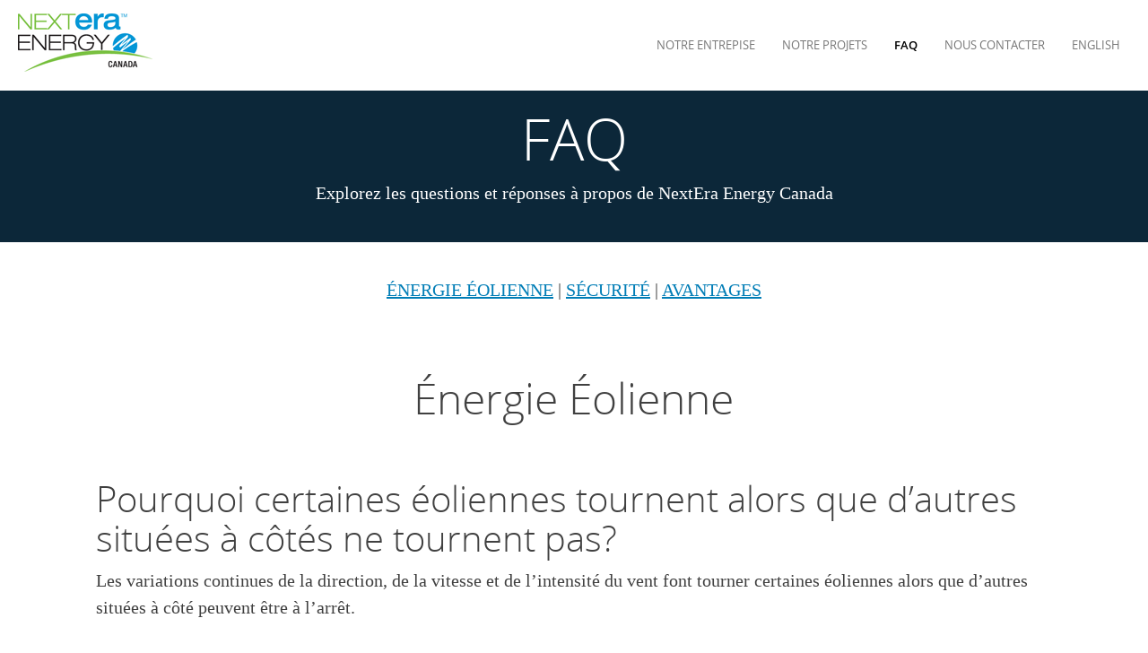

--- FILE ---
content_type: text/html;charset=utf-8
request_url: https://www.nexteraenergycanada.com/fr/faq.html
body_size: 7176
content:
<!DOCTYPE HTML>
<html lang="fr">
    <head>
    <meta charset="UTF-8"/>
    <meta http-equiv="X-UA-Compatible" content="IE=edge,chrome=1"/>
	
	<meta name="description" content="Explorez les questions et réponses à propos de NextEra Energy Canada."/>
	<meta name="template" content="content-page-template"/>
	<meta name="viewport" content="user-scalable=yes, width=device-width, initial-scale=1"/>
	<meta name="format-detection" content="telephone=no"/>
	<meta name="google-site-verification" content="JTRPOQTKCaTOWg9UF6sQdqataPrJwvungAKNiRQaXVs"/>
	<meta http-equiv="Content-Security-Policy" content="upgrade-insecure-requests"/>
	<meta property="og:url" content="https://www.nexteraenergycanada.com/content/neecanada/ca/fr/faq.html"/>
	<meta property="og:title" content="NextEra Energy Canada | FR | FAQ"/>
	<meta property="og:description" content="Explorez les questions et réponses à propos de NextEra Energy Canada."/>
	
   <meta property="twitter:url" content="https://www.nexteraenergycanada.com/content/neecanada/ca/fr/faq.html"/>
   <meta property="twitter:title" content="NextEra Energy Canada | FR | FAQ"/>
   <meta property="twitter:description" content="Explorez les questions et réponses à propos de NextEra Energy Canada."/>
   
	<meta name="twitter:card" content="summary_large_image"/>
     <meta property="og:image:width" content="400"/>
     <meta property="og:image:height" content="300"/>
     
    
    <meta http-equiv="Content-Security-Policy" content="upgrade-insecure-requests"/>
    
    <!-- Base Page Component Added -->
		<!-- ANALYTICS CODE MUST BE ADJUSTED FOR DEV, STAGE, QA & PROD -->


  
    
      <script defer="defer" type="text/javascript" src="/.rum/@adobe/helix-rum-js@%5E2/dist/rum-standalone.js"></script>
<script src="https://assets.adobedtm.com/18f5b0a47688/cbb25194fda2/launch-eb6eb6ad3642.min.js" async></script>
    
  

        
    
	    
	    
	    	<link rel="stylesheet" href="/content/dam/nee/clientlibs/css/styles.css"/>
	    	

    
<link rel="stylesheet" href="/etc.clientlibs/nee/clientlibs.lc-2d281eff51b42cf58967eab1e20ca9da-lc.min.css" type="text/css">




	
		
    
<script src="/etc.clientlibs/nee/clientlib-jquery.lc-9a5d7fc7e6bc870a1526e482ad18287d-lc.min.js"></script>



	

	    
    
	<link rel="icon" type="image/vnd.microsoft.icon" href="/etc.clientlibs/nee/clientlibs/clientlib-base/resources/favicon.ico"/>
	<link rel="shortcut icon" type="image/vnd.microsoft.icon" href="/etc.clientlibs/nee/clientlibs/clientlib-base/resources/favicon.ico"/>
	<title>NextEra Energy Canada | FR | FAQ</title>
    

    

    




	
		
    



	

    
    
    

    

    
    
    

    
</head>

    <body class="fpl-template econdev nee-campaign">
		<div id="skip" role="navigation" aria-label="skip to main content"><a href="#content" tabindex="1">Skip to Main Content</a></div>
        <section aria-label="body" role="main">
			<a name="content"> </a>
            
            
            	



            	
<div class="root responsivegrid">


<div class="aem-Grid aem-Grid--12 aem-Grid--default--12 ">
    
    <div class="responsivegrid aem-GridColumn aem-GridColumn--default--12">


<div class="aem-Grid aem-Grid--12 aem-Grid--default--12 ">
    
    <div class="experiencefragment aem-GridColumn aem-GridColumn--default--12">
<div id="experiencefragment-3123162720" class="cmp-experiencefragment cmp-experiencefragment--header">
<div class="xf-content-height">
    


<div class="aem-Grid aem-Grid--12 aem-Grid--default--12 ">
    
    <div class="responsivegrid aem-GridColumn aem-GridColumn--default--12">


<div class="aem-Grid aem-Grid--12 aem-Grid--default--12 ">
    
    <div class="header aem-GridColumn aem-GridColumn--default--12">
	<div class="header"><!-- NAVIGATION -->
		<nav class="navbar-standard navbar navbar-default navbar-fixed-top">
			<div class="container">
				<!-- Hamburger Menu Grouping -->
				<div class="navbar-header">
					<button type="button" class="navbar-toggle collapsed" data-toggle="collapse" data-target="#navbar" aria-expanded="false">
						<span class="sr-only">Toggle navigation</span>
						<span class="icon-bar top-bar"></span>
						<span class="icon-bar middle-bar"></span>
						<span class="icon-bar bottom-bar"></span>
					</button>
					<a class="navbar-brand" href="/fr/home.html">
						
							<img src="/content/dam/neecanada/ca/fr/neecommon/images/neer_can_logo.gif" alt="NextEra Energy Canada logo" title="NextEra Energy Canada logo"/>
						
					</a>
					 <!-- SEARCH ICON MOBILE -->
					
				</div>

				<!-- Collect the nav links, forms, and other content for toggling -->
				<div class="navbar-collapse collapse" id="navbar">
					<ul class="nav navbar-nav navbar-right">
						
							<li><a href="/fr/company.html" target="_self">Notre Entrepise</a></li>
						
							<li><a href="/fr/projects.html" target="_self">Notre Projets</a></li>
						
							<li><a href="/fr/faq.html" target="_self">FAQ</a></li>
						
							<li><a href="/fr/contact.html" target="_self">Nous Contacter</a></li>
						
							<li><a href="/home.html" target="_self">English</a></li>
						
						<!-- SEARCH ICON DT/TBLT -->
									
					</ul>
					<div class="container-login-form" style="display:none">
						<form id="login-form" method="post" action="https://wlapps.windlogics.com/WebAuthManager/login">
							<label for="username">Username </label>
							<input type="text" id="username" name="username" class="input"/>
							<label for="password">Password</label>
							<input type="password" id="password" name="password" class="input"/>
							<span class="">
								<a class="forgot" href="https://wlapps.windlogics.com/WebAuthManager/account/help">Reset your password</a>
							</span>
							<input type="submit" id="login-submit" class="button" value="Submit"/>
						</form>
					</div>

					<ul class="nav navbar-nav visible-xs">
						
							<li><a href="http://newsroom.nexteraenergy.com" target="_blank">NOUVELLES</a></li>
						
							<li><a href="https://jobs.nexteraenergy.com/.html?locale=fr_CA" target="_blank">CARRIÈRES</a></li>
						
							<li><a href="http://www.investor.nexteraenergy.com" target="_blank">INVESTISSEURS</a></li>
						
							<li><a href="/fr/terms.html" target="_blank">TERMES</a></li>
						
							<li><a href="/fr/privacy-policy.html" target="_blank">POLITIQUE DE CONFIDENTIALITÉ</a></li>
						
							<li><a href="/fr/safety-policy.html" target="_blank">POLITIQUE DE SÉCURITÉ</a></li>
						
							<li><a href="/fr/accessibility.html" target="_blank">ACCESSIBILITÉ</a></li>
						
					</ul>
				</div><!-- /.navbar-collapse -->
			</div><!-- /.container -->
			<!-- SEARCH FORM -->
			<div class="searchbox animate">
				<form id="NEEsearch" name="input" method="get" action="/home/search-results.html" role="search" class="searchForm">
                    <input type="hidden" name="searchResultsPagePath"/>
				<!-- .// -->
					<div class="input-group input-group-lg">
						<span class="input-group-btn">
							<a class="btn search" href="#"><span class="fa fa-search" aria-hidden="true"></span></a>
						</span>
						<!--input type="text" class="form-control" name="srch-term" id="srch-term" placeholder="Enter Keyword"-->
						<input class="form-control search-field searchboxtext" type="search" name="searchboxtext" placeholder="Enter Keyword" aria-label="search text box" data-default-value=""/>

						<span class="input-group-btn">
							<button type="submit" name="search" class="btn standard outline hidden-xs nav-search-submit" data-src="/search" data-params="">SEARCH</button>
							<a class="btn reset" href="#"><span class="fa fa-times-thin fa-2x" aria-hidden="true"></span></a>
							<!--button class="btn btn-danger" type="reset"><i class="fa fa-times" aria-hidden="true"></i></button-->
						</span>
					</div>
				</form>
			</div>
		</nav>
	</div>
</div>
<div class="openhtml aem-GridColumn aem-GridColumn--default--12">

</div>

    
</div>
</div>

    
</div>

</div></div>

    
</div>
<div class="infoCarousel aem-GridColumn aem-GridColumn--default--12">
	<div id="carousel-info" class="carousel slide carousel-info" data-ride="carousel" data-interval="false">
		<ol class="carousel-indicators hidden-sm hidden-md hidden-lg">		
			
				<li data-target="#carousel-info" data-slide-to="0"></li>
			
		</ol>
		<!-- Slide Wrapper -->
		<div class="carousel-inner" aria-label="main info carousel">
			
				<div class="item bg-drkblue">
					<!-- no default bg:  optional background color classes: .bg-blue, .bg-drkblue, .bg-green, .bg-gray; see example items below -->
					<div class="carousel-caption txt-white">
						
						
						
						

						<div class="caption-container center-block ">
							<div class="caption-img hide">
								<img/>
							</div>
							<div class="caption-text ">
								<h1>FAQ<em></em></h1>
<p>Explorez les questions et réponses à propos de NextEra Energy Canada<br />
</p>

							</div>
						</div>
					</div>
				</div>
			

			<!-- //Slide Wrapper -->
		  <!-- Controls -->
		  <a class="left carousel-control hidden-xs hidden-sm hidden-md hidden-lg" href="#carousel-info" role="button" data-slide="prev" aria-label="Info Carousel Slide Previous">
			<span class="fa fa-angle-left" aria-hidden="true"></span>
			<span class="sr-only">Previous</span>
		  </a>
		  <a class="right carousel-control hidden-xs hidden-sm hidden-md hidden-lg" href="#carousel-info" role="button" data-slide="next" aria-label="Info Carousel Slide Next">
			<span class="fa fa-angle-right" aria-hidden="true"></span>
			<span class="sr-only">Next</span>
		  </a>
		</div>
	</div>
</div>
<div class="separator aem-GridColumn aem-GridColumn--default--12">


	<div class="spacer"></div>


</div>
<div class="neecontainer container responsivegrid aem-GridColumn--default--none aem-GridColumn aem-GridColumn--default--10 aem-GridColumn--offset--default--1">

    
    <div id="neecontainer-e1c75d1708" class="cmp-container   ">
        


<div class="aem-Grid aem-Grid--10 aem-Grid--default--10 ">
    
    <div class="text aem-GridColumn aem-GridColumn--default--10"><div class="cmp-text">
    <p style="	text-align: center;
"><a href="/fr/faq.html#windenergy" style="	text-decoration: underline;
">ÉNERGIE ÉOLIENNE</a> | <a href="/fr/faq.html#windsafety" style="	text-decoration: underline;
">SÉCURITÉ</a> | <a href="/fr/faq.html#windbenefit" style="	text-decoration: underline;
">AVANTAGES</a></p>
<p> </p>

</div>

    

</div>
<div class="openhtml aem-GridColumn aem-GridColumn--default--10">
<p><a name="form" id="windenergy"></a></p>
</div>
<div class="text aem-GridColumn aem-GridColumn--default--10"><div class="cmp-text">
    <h2 style="	text-align: center;
">Énergie Éolienne</h2>
<h3><br />
Pourquoi certaines éoliennes tournent alors que d’autres situées à côtés ne tournent pas?</h3>
<p>Les variations continues de la direction, de la vitesse et de l’intensité du vent font tourner certaines éoliennes alors que d’autres situées à côté peuvent être à l’arrêt.</p>
<p> </p>
<h3>Dans quelle mesure l’énergie éolienne est-elle fiable?</h3>
<p>Une surveillance sophistiquée et l’analyse des ressources éoliennes permettent aux promoteurs de projets éoliens d’estimer avec un haut degré de certitude à quel moment l’énergie éolienne sera disponible et en quelle quantité, de sorte que les clients puissent planifier leurs achats d’énergie éolienne. Lorsque le vent souffle, il peut remplacer la production d’électricité issue de combustibles fossiles tels que le pétrole et le gaz. Des études ont montré que lorsqu’un service public diversifie son portefeuille d’énergie au moyen de l’énergie éolienne, celui-ci peut répondre aux demandes de façon plus fiable.<br />
</p>
<p> </p>
<h3>Que se passe-t-il lorsque le vent ne souffle pas?</h3>
<p>Lorsque le vent ne souffle pas, l’éolienne est au repos. Toutefois, à la hauteur du moyeu d’une éolienne du service publique – habituellement plus de 60 mètres au-dessus du sol – sur un site spécifiquement choisi pour sa bonne exposition au vent, il est rare que le vent ne souffle pas du tout.</p>
<p> </p>
<h3>Les éoliennes fonctionnent-elles à des températures et dans des conditions climatiques extrêmes?</h3>
<p>Les éoliennes situées dans des zones soumises à des températures froides et chaudes extrêmes sont dotées d’équipement spéciaux adaptés à l’Arctique ou aux tropiques. Néanmoins, lors de vents soutenus de 90 km/h (56 mph) ou de rafales d&#39;environ 160 km (100 mph), les éoliennes s’arrêtent automatiquement.</p>
<p> </p>
<h3>À quelle fréquence les éoliennes doivent-elles être entretenues?</h3>
<p>Les éoliennes nécessitent généralement un entretien préventif deux ou trois fois par an.</p>
<p> </p>
<h3>À quoi sert le système informatique à l’intérieur d’une éolienne?</h3>
<p>Le système informatique complexe situé à l’intérieur d’une éolienne effectue des tests d’auto-diagnostic approfondis et détecte les erreurs avant que la commande de démarrage ne soit activée. Si l’ordinateur détecte un problème qu’il ne peut pas auto-corriger, l’éolienne s’arrête automatiquement. De plus, un système de contrôle SCADA (system control and data acquisition) permet à un opérateur à distance (à l’aide d’une liaison de données de n’importe où au pays) de définir de nouveaux paramètres de fonctionnement, d’effectuer des contrôles du système et de s’assurer que les éoliennes fournissent un rendement optimal.</p>
<p> </p>
<h3>L’énergie éolienne n&#39;est-elle pas juste la dernière lubie en matière d’énergie?</h3>
<p>Pas du tout. Aujourd’hui, l’énergie éolienne constitue la ressource en énergie renouvelable connaissant la croissance la plus rapide au monde. L’énergie éolienne a toujours été propre et renouvelable et, au cours des 20 dernières années, le coût de l’énergie éolienne a chuté d’environ 80 %. </p>

</div>

    

</div>
<div class="openhtml aem-GridColumn aem-GridColumn--default--10">
<p><a name="form" id="windsafety"></a></p>
</div>
<div class="separator aem-GridColumn aem-GridColumn--default--10">


	<div class="spacer"></div>


</div>
<div class="text aem-GridColumn aem-GridColumn--default--10"><div class="cmp-text">
    <h2 style="	text-align: center;
">SÉCURITÉ</h2>
<h3>À quel point les éoliennes sont-elles sécuritaires?</h3>
<p>L’énergie éolienne constitue l’une des technologies énergétiques les plus sécuritaires, disposant de plusieurs dispositifs de sécurité intégrés permettant de protéger les éoliennes, mais surtout les propriétaires terriens et les communautés alentour.</p>
<p> </p>
<h3>Quel effet les éclairs ont-ils sur le fonctionnement des éoliennes?</h3>
<p>Les éoliennes modernes sont équipées d’un système de protection complet contre les éclairs qui transfère les tensions et les courants à haute intensité sans altérer le fonctionnement des éoliennes.</p>
<p> </p>
<h3>Les éoliennes sont-elles bruyantes?<br />
</h3>
<p>Les éoliennes sont dotées de parties mobiles, mais le son qu’elles font est pratiquement indétectable à distance. Vous pourriez tenir une conversation juste au-dessous d’une éolienne.</p>
<p> </p>
<h3>Quelles répercussions un parc éolien a-t-il sur la valeur de ma propriété?</h3>
<p>De nombreuses études ont révélé que les parcs éoliens n’ont aucune répercussion significative à long terme sur la valeur des propriétés. Consultez notre <b><a href="https://www.nexteraenergyresources.com/pdf/NEER-PropertyValues-FactSheet.pdf">fiche technique sur la valeur des propriétés</a></b>.  </p>
<p> </p>
<h3>Les éoliennes nuisent-elles à notre santé?</h3>
<p>Non. Lorsqu’elles sont bien situées, les éoliennes sont sécuritaires et sont un moyen efficace de produire de l’électricité. <b><a href="https://www.nexteraenergyresources.com/pdf/NEER-Health-FactSheet.pdf">Découvrez-en plus sur le vent et la santé</a></b>.  </p>
<p> </p>
<h3>Les éoliennes nuisent-elles aux oiseaux, aux chauve-souris et aux animaux sauvages?</h3>
<p>L’énergie éolienne est beaucoup moins nuisible pour les animaux sauvages que les sources d’énergie traditionnelle qu’elle remplace. Consultez notre <b><a href="https://www.nexteraenergyresources.com/pdf/NEER-Wildlife-FactSheet.pdf">Fiche technique sur le vent et l’environnement</a></b><br />
</p>

</div>

    

</div>
<div class="openhtml aem-GridColumn aem-GridColumn--default--10">
<p><a name="form" id="windbenefit"></a></p>
</div>
<div class="separator aem-GridColumn aem-GridColumn--default--10">


	<div class="spacer"></div>


</div>
<div class="text aem-GridColumn aem-GridColumn--default--10"><div class="cmp-text">
    <h2 style="	text-align: center;
">AVANTAGES<br />
</h2>
<h3><br />
Économie:<br />
</h3>
<h4>Quel est l’effet des nouvelles centrales éoliennes sur le prix de l’électricité pour les consommateurs?</h4>
<p>Même si nous ne pouvons prévoir aucun lien direct entre les nouvelles infrastructures d’énergie éolienne et le prix que les consommateurs paieront l’électricité, le fait d’atténuer le resserrement de l’offre au moyen de sources d’énergie rentables pourrait empêcher la hausse des prix.</p>
<p> </p>
<h4>Comment l’énergie éolienne fonctionne-t-elle aux côtés de l’agriculture et de l’élevage?</h4>
<p>L’énergie éolienne peut compléter les activités d&#39;agriculture et d’élevage, en ajoutant une nouvelle source de revenu. <strong><a href="https://www.nexteraenergyresources.com/pdf/NEER-Farming-Ranching-FactSheet.pdf">Pour en savoir plus</a></strong>. <br />
</p>
<p><strong> </strong></p>
<h3><strong>Communauté:<br />
 <br />
</strong></h3>
<h4>Dans quelle mesure la communauté s’implique-t-elle dans un projet d’énergie éolienne?</h4>
<p>Bâtir un partenariat solide avec la communauté est essentiel au succès de chaque projet de NextEra Energy Canada. En faisant du dialogue avec la communauté un composant essentiel de notre stratégie, nous discutons avec les résidents dès le début du processus de développement du projet afin de présenter celui-ci et de solliciter une rétroaction rapide sur notre proposition. Nos objectifs sont les suivants :</p>
<ul><li>Établir une relation de coopération avec la communauté;</li><li>Écouter nos voisins;</li><li>Partager l’information et</li><li>S’assurer que notre proposition correspond aux intérêts et aux priorités de la communauté.</li></ul>
<p>Nous nous rencontrons également avec les représentants élus et désignés, les associations civiques, les groupes environnementaux et d&#39;autres organismes communautaires. Nous partageons régulièrement de nouveaux éléments d’information, à mesure qu&#39;ils sont mis à disposition, afin de fournir à la communauté des mises à jour sur le projet.</p>
<p> </p>
<h3><strong>Environnement:<br />
 <br />
</strong></h3>
<h4>Un examen environnemental est-il effectué?</h4>
<p>Un examen environnemental est effectué pour chaque projet. NextEra Energy Canada s’efforce de préserver les ressources culturelles et environnementales. Les projets éoliens sont situés dans des zones où l’on trouve un vent adéquat, la capacité de transmettre l’énergie, un marché pour l’énergie et où l’utilisation de la terre est compatible avec un parc éolien.</p>
<p> </p>
<h4>Le parc générera-t-il de la pollution?</h4>
<p>Non. L’énergie produite par le vent ne produit pas d’émissions de gaz à effet de serre, d’émissions dans l’eau ni de sous-produits de déchets solides.</p>

</div>

    

</div>

    
</div>

    </div>

    
</div>
<div class="separator aem-GridColumn aem-GridColumn--default--12">


	<div class="spacer"></div>


</div>

    
</div>
</div>
<div class="experiencefragment aem-GridColumn aem-GridColumn--default--12">
<div id="experiencefragment-d105da4d99" class="cmp-experiencefragment cmp-experiencefragment--footer">
<div class="xf-content-height">
    


<div class="aem-Grid aem-Grid--12 aem-Grid--default--12 ">
    
    <div class="responsivegrid aem-GridColumn aem-GridColumn--default--12">


<div class="aem-Grid aem-Grid--12 aem-Grid--default--12 ">
    
    <div class="footer aem-GridColumn aem-GridColumn--default--12">

	<div class="footer"><!-- FOOTER -->
		<footer class="container-fluid text-center">
			<ul class="socialbar">
				
					<li><a href="/content/neecanada/ca/fr/home" target="_self"><img alt="spacer empty image" title="spacer empty image" src="/content/dam/neecanada/ca/fr/images/spacer.gif"/></a></li>
				
			</ul>
			<!-- footer links, hidden for mobile -->
			<ul class="footer-nav hidden-xs">
				
                  
                  
					<li><a href="http://newsroom.nexteraenergy.com" target="_blank">Nouvelles</a></li>
				  
				
                  
                  
					<li><a href="https://jobs.nexteraenergy.com/go/Canada-Jobs-fr/8608200/" target="_blank">Carrières</a></li>
				  
				
                  
                  
					<li><a href="http://www.investor.nexteraenergy.com" target="_blank">Investisseurs</a></li>
				  
				
                  
					<li><a href="/fr/terms.html" target="_blank">Termes</a></li>
				  
                  
				
                  
					<li><a href="/fr/privacy-policy.html" target="_blank">Politique De Confidentialité</a></li>
				  
                  
				
                  
					<li><a href="/fr/safety-policy.html" target="_blank">Politique De Sécurité</a></li>
				  
                  
				
                  
					<li><a href="/fr/accessibility.html" target="_blank">ACCESSIBILITÉ</a></li>
				  
                  
				
			</ul>
			<div class="copyright"><p style="	text-align: center;
">Copyright © 2026, NextEra Energy Canada, LP.<br />
Tous droits réservés.</p>
</div>
		</footer>
	</div>
</div>
<div class="openhtml aem-GridColumn aem-GridColumn--default--12">
<!-- UPDATE BUTTON COLOR FOR CANADA ONLY -->
<style>
.btn.standard{color: #404040!important;}
</style>

<script src="/content/dam/nee/clientlibs/js/jquery-3.2.1.min.js"> </script>
<script>
$(document).ready(function() {
    var domain = window.location.href;

	$('a').each(function() { 	
		var $this = $(this),
		aHref = $this.attr('href'); 
		if(domain.indexOf('www') > -1){
			if(aHref != undefined){
				if(aHref.indexOf('webtest') > -1){
					$this.attr('href', aHref.replace('webtest','www'));
				}else{
					if(aHref.indexOf('webqa') > -1){
						$this.attr('href', aHref.replace('webqa','www'));
					}
				}
			}
		}
		else{
			if(domain.indexOf('webqa') > -1){
				if(aHref != undefined){
					if(aHref.indexOf('webtest') > -1){
						$this.attr('href', aHref.replace('webtest','webqa'));
					}
				}
			}
		}
	});

	$('iframe').each(function() { 
		var $this = $(this),
		iframeSrc = $this.attr('src'); 
		console.log(iframeSrc);
		if(domain.indexOf('www') > -1){
			if(iframeSrc != undefined){
				if(iframeSrc.indexOf('webtest') > -1){
					$this.attr('src', iframeSrc.replace('webtest','www'));
				}else{
					if(iframeSrc.indexOf('webqa') > -1){
						$this.attr('src', iframeSrc.replace('webqa','www'));
					}
				}
			}
		}
		else{
			if(domain.indexOf('webqa') > -1){
				if(iframeSrc != undefined){
					if(iframeSrc.indexOf('webtest') > -1){
						$this.attr('src', iframeSrc.replace('webtest','webqa'));
					}
				}
			}
		}
	});

});


</script>
</div>

    
</div>
</div>

    
</div>

</div></div>

    
</div>

    
</div>
</div>


            	
    
    

	
		
    
<script src="/etc.clientlibs/nee/clientlibs.lc-d73ed30688b9584192f7493fa19167a4-lc.min.js"></script>



	

    

    

    
    
    

            	

            
       	</section>
    </body>
</html>



--- FILE ---
content_type: text/css
request_url: https://www.nexteraenergycanada.com/content/dam/nee/clientlibs/css/styles.css
body_size: 229574
content:
@import "../fonts/MyFontsWebfontsKit.css";
/* Globals */
/*! normalize.css v3.0.0 | MIT License | git.io/normalize */
html {
  font-family: sans-serif;
  -ms-text-size-adjust: 100%;
  -webkit-text-size-adjust: 100%;
}
body {
  margin: 0;
}
article,
aside,
details,
figcaption,
figure,
footer,
header,
hgroup,
main,
nav,
section,
summary {
  display: block;
}
audio,
canvas,
progress,
video {
  display: inline-block;
  vertical-align: baseline;
}
audio:not([controls]) {
  display: none;
  height: 0;
}
[hidden],
template {
  display: none;
}
a {
  background: transparent;
}
a:active,
a:hover {
  outline: 0;
}
abbr[title] {
  border-bottom: 1px dotted;
}
b,
strong {
  font-weight: bold;
}
dfn {
  font-style: italic;
}
h1 {
  font-size: 2em;
  margin: 0.67em 0;
}
mark {
  background: #ff0;
  color: #000;
}
small {
  font-size: 80%;
}
sub,
sup {
  font-size: 75%;
  line-height: 0;
  position: relative;
  vertical-align: baseline;
}
sup {
  top: -0.5em;
}
sub {
  bottom: -0.25em;
}
img {
  border: 0;
}
svg:not(:root) {
  overflow: hidden;
}
figure {
  margin: 1em 40px;
}
hr {
  -moz-box-sizing: content-box;
  box-sizing: content-box;
  height: 0;
}
pre {
  overflow: auto;
}
code,
kbd,
pre,
samp {
  font-family: monospace, monospace;
  font-size: 1em;
}
button,
input,
optgroup,
select,
textarea {
  color: inherit;
  font: inherit;
  margin: 0;
}
button {
  overflow: visible;
}
button,
select {
  text-transform: none;
}
button,
html input[type="button"],
input[type="reset"],
input[type="submit"] {
  -webkit-appearance: button;
  cursor: pointer;
}
button[disabled],
html input[disabled] {
  cursor: default;
}
button::-moz-focus-inner,
input::-moz-focus-inner {
  border: 0;
  padding: 0;
}
input {
  line-height: normal;
}
input[type="checkbox"],
input[type="radio"] {
  box-sizing: border-box;
  padding: 0;
}
input[type="number"]::-webkit-inner-spin-button,
input[type="number"]::-webkit-outer-spin-button {
  height: auto;
}
input[type="search"] {
  -webkit-appearance: textfield;
  -moz-box-sizing: content-box;
  -webkit-box-sizing: content-box;
  box-sizing: content-box;
}
input[type="search"]::-webkit-search-cancel-button,
input[type="search"]::-webkit-search-decoration {
  -webkit-appearance: none;
}
fieldset {
  border: 1px solid #c0c0c0;
  margin: 0 2px;
  padding: 0.35em 0.625em 0.75em;
}
legend {
  border: 0;
  padding: 0;
}
textarea {
  overflow: auto;
}
optgroup {
  font-weight: bold;
}
@media print {
  * {
    text-shadow: none !important;
    color: #000 !important;
    background: transparent !important;
    box-shadow: none !important;
  }
  a,
  a:visited {
    text-decoration: underline;
  }
  a[href]:after {
    content: " (" attr(href) ")";
  }
  abbr[title]:after {
    content: " (" attr(title) ")";
  }
  a[href^="javascript:"]:after,
  a[href^="#"]:after {
    content: "";
  }
  pre,
  blockquote {
    border: 1px solid #999;
    page-break-inside: avoid;
  }
  thead {
    display: table-header-group;
  }
  tr,
  img {
    page-break-inside: avoid;
  }
  img {
    max-width: 100% !important;
  }
  p,
  h2,
  h3 {
    orphans: 3;
    widows: 3;
  }
  h2,
  h3 {
    page-break-after: avoid;
  }
  select {
    background: #fff !important;
  }
  .navbar {
    display: none;
  }
  .table td,
  .table th {
    background-color: #fff !important;
  }
  .btn > .caret,
  .dropup > .btn > .caret {
    border-top-color: #000 !important;
  }
  .label {
    border: 1px solid #000;
  }
  .table {
    border-collapse: collapse !important;
  }
  .table-bordered th,
  .table-bordered td {
    border: 1px solid #ddd !important;
  }
}
* {
  -webkit-box-sizing: border-box;
  -moz-box-sizing: border-box;
  box-sizing: border-box;
}
*:before,
*:after {
  -webkit-box-sizing: border-box;
  -moz-box-sizing: border-box;
  box-sizing: border-box;
}
html {
  font-size: 62.5%;
  -webkit-tap-highlight-color: rgba(0, 0, 0, 0);
}
body {
  font-family: Georgia, "Times New Roman", Times, serif;
  font-size: 14px;
  line-height: 1.42857143;
  color: #404040;
  background-color: #ffffff;
}
input,
button,
select,
textarea {
  font-family: inherit;
  font-size: inherit;
  line-height: inherit;
}
a {
  color: #007db6;
  text-decoration: none;
}
a:hover,
a:focus {
  color: #00486a;
  text-decoration: underline;
}
a:focus {
  outline: thin dotted;
  outline: 5px auto -webkit-focus-ring-color;
  outline-offset: -2px;
}
figure {
  margin: 0;
}
img {
  vertical-align: middle;
}
.img-responsive,
.thumbnail > img,
.thumbnail a > img,
.carousel-inner > .item > img,
.carousel-inner > .item > a > img {
  display: block;
  max-width: 100%;
  height: auto;
}
.img-rounded {
  border-radius: 6px;
}
.img-thumbnail {
  padding: 4px;
  line-height: 1.42857143;
  background-color: #ffffff;
  border: 1px solid #dddddd;
  border-radius: 4px;
  -webkit-transition: all 0.2s ease-in-out;
  transition: all 0.2s ease-in-out;
  display: inline-block;
  max-width: 100%;
  height: auto;
}
.img-circle {
  border-radius: 50%;
}
hr {
  margin-top: 20px;
  margin-bottom: 20px;
  border: 0;
  border-top: 1px solid #eeeeee;
}
.sr-only {
  position: absolute;
  width: 1px;
  height: 1px;
  margin: -1px;
  padding: 0;
  overflow: hidden;
  clip: rect(0, 0, 0, 0);
  border: 0;
}
h1,
h2,
h3,
h4,
h5,
h6,
.h1,
.h2,
.h3,
.h4,
.h5,
.h6 {
  font-family: inherit;
  font-weight: 500;
  line-height: 1.1;
  color: inherit;
}
h1 small,
h2 small,
h3 small,
h4 small,
h5 small,
h6 small,
.h1 small,
.h2 small,
.h3 small,
.h4 small,
.h5 small,
.h6 small,
h1 .small,
h2 .small,
h3 .small,
h4 .small,
h5 .small,
h6 .small,
.h1 .small,
.h2 .small,
.h3 .small,
.h4 .small,
.h5 .small,
.h6 .small {
  font-weight: normal;
  line-height: 1;
  color: #999999;
}
h1,
.h1,
h2,
.h2,
h3,
.h3 {
  margin-top: 20px;
  margin-bottom: 10px;
}
h1 small,
.h1 small,
h2 small,
.h2 small,
h3 small,
.h3 small,
h1 .small,
.h1 .small,
h2 .small,
.h2 .small,
h3 .small,
.h3 .small {
  font-size: 65%;
}
h4,
.h4,
h5,
.h5,
h6,
.h6 {
  margin-top: 10px;
  margin-bottom: 10px;
}
h4 small,
.h4 small,
h5 small,
.h5 small,
h6 small,
.h6 small,
h4 .small,
.h4 .small,
h5 .small,
.h5 .small,
h6 .small,
.h6 .small {
  font-size: 75%;
}
h1,
.h1 {
  font-size: 36px;
}
h2,
.h2 {
  font-size: 30px;
}
h3,
.h3 {
  font-size: 24px;
}
h4,
.h4 {
  font-size: 18px;
}
h5,
.h5 {
  font-size: 14px;
}
h6,
.h6 {
  font-size: 12px;
}
p {
  margin: 0 0 10px;
}
.lead {
  margin-bottom: 20px;
  font-size: 16px;
  font-weight: 200;
  line-height: 1.4;
}
@media (min-width: 768px) {
  .lead {
    font-size: 21px;
  }
}
small,
.small {
  font-size: 85%;
}
cite {
  font-style: normal;
}
.text-left {
  text-align: left;
}
.text-right {
  text-align: right;
}
.text-center {
  text-align: center;
}
.text-justify {
  text-align: justify;
}
.text-muted {
  color: #999999;
}
.text-primary {
  color: #428bcd;
}
a.text-primary:hover {
  color: #2e71ae;
}
.text-success {
  color: #3c763d;
}
a.text-success:hover {
  color: #2b542c;
}
.text-info {
  color: #31708f;
}
a.text-info:hover {
  color: #245269;
}
.text-warning {
  color: #8a6d3b;
}
a.text-warning:hover {
  color: #66512c;
}
.text-danger {
  color: #a94442;
}
a.text-danger:hover {
  color: #843534;
}
.bg-primary {
  color: #fff;
  background-color: #428bcd;
}
a.bg-primary:hover {
  background-color: #2e71ae;
}
.bg-success {
  background-color: #dff0d8;
}
a.bg-success:hover {
  background-color: #c1e2b3;
}
.bg-info {
  background-color: #d9edf7;
}
a.bg-info:hover {
  background-color: #afd9ee;
}
.bg-warning {
  background-color: #fcf8e3;
}
a.bg-warning:hover {
  background-color: #f7ecb5;
}
.bg-danger {
  background-color: #f2dede;
}
a.bg-danger:hover {
  background-color: #e4b9b9;
}
.page-header {
  padding-bottom: 9px;
  margin: 40px 0 20px;
  border-bottom: 1px solid #eeeeee;
}
ul,
ol {
  margin-top: 0;
  margin-bottom: 10px;
}
ul ul,
ol ul,
ul ol,
ol ol {
  margin-bottom: 0;
}
.list-unstyled {
  padding-left: 0;
  list-style: none;
}
.list-inline {
  padding-left: 0;
  list-style: none;
  margin-left: -5px;
}
.list-inline > li {
  display: inline-block;
  padding-left: 5px;
  padding-right: 5px;
}
dl {
  margin-top: 0;
  margin-bottom: 20px;
}
dt,
dd {
  line-height: 1.42857143;
}
dt {
  font-weight: bold;
}
dd {
  margin-left: 0;
}
@media (min-width: 768px) {
  .dl-horizontal dt {
    float: left;
    width: 160px;
    clear: left;
    text-align: right;
    overflow: hidden;
    text-overflow: ellipsis;
    white-space: nowrap;
  }
  .dl-horizontal dd {
    margin-left: 180px;
  }
}
abbr[title],
abbr[data-original-title] {
  cursor: help;
  border-bottom: 1px dotted #999999;
}
.initialism {
  font-size: 90%;
  text-transform: uppercase;
}
blockquote {
  padding: 10px 20px;
  margin: 0 0 20px;
  font-size: 17.5px;
  border-left: 5px solid #eeeeee;
}
blockquote p:last-child,
blockquote ul:last-child,
blockquote ol:last-child {
  margin-bottom: 0;
}
blockquote footer,
blockquote small,
blockquote .small {
  display: block;
  font-size: 80%;
  line-height: 1.42857143;
  color: #999999;
}
blockquote footer:before,
blockquote small:before,
blockquote .small:before {
  content: '\2014 \00A0';
}
.blockquote-reverse,
blockquote.pull-right {
  padding-right: 15px;
  padding-left: 0;
  border-right: 5px solid #eeeeee;
  border-left: 0;
  text-align: right;
}
.blockquote-reverse footer:before,
blockquote.pull-right footer:before,
.blockquote-reverse small:before,
blockquote.pull-right small:before,
.blockquote-reverse .small:before,
blockquote.pull-right .small:before {
  content: '';
}
.blockquote-reverse footer:after,
blockquote.pull-right footer:after,
.blockquote-reverse small:after,
blockquote.pull-right small:after,
.blockquote-reverse .small:after,
blockquote.pull-right .small:after {
  content: '\00A0 \2014';
}
blockquote:before,
blockquote:after {
  content: "";
}
address {
  margin-bottom: 20px;
  font-style: normal;
  line-height: 1.42857143;
}
code,
kbd,
pre,
samp {
  font-family: Menlo, Monaco, Consolas, "Courier New", monospace;
}
code {
  padding: 2px 4px;
  font-size: 90%;
  color: #c7254e;
  background-color: #f9f2f4;
  white-space: nowrap;
  border-radius: 4px;
}
kbd {
  padding: 2px 4px;
  font-size: 90%;
  color: #ffffff;
  background-color: #333333;
  border-radius: 3px;
  box-shadow: inset 0 -1px 0 rgba(0, 0, 0, 0.25);
}
pre {
  display: block;
  padding: 9.5px;
  margin: 0 0 10px;
  font-size: 13px;
  line-height: 1.42857143;
  word-break: break-all;
  word-wrap: break-word;
  color: #333333;
  background-color: #f5f5f5;
  border: 1px solid #cccccc;
  border-radius: 4px;
}
pre code {
  padding: 0;
  font-size: inherit;
  color: inherit;
  white-space: pre-wrap;
  background-color: transparent;
  border-radius: 0;
}
.pre-scrollable {
  max-height: 340px;
  overflow-y: scroll;
}
.container {
  margin-right: auto;
  margin-left: auto;
  padding-left: 16px;
  padding-right: 16px;
}
@media (min-width: 768px) {
  .container {
    width: 740px;
  }
}
@media (min-width: 1024px) {
  .container {
    width: 992px;
  }
}
@media (min-width: 1280px) {
  .container {
    width: 1248px;
  }
}
.container-fluid {
  margin-right: auto;
  margin-left: auto;
  padding-left: 16px;
  padding-right: 16px;
}
.row {
  margin-left: -16px;
  margin-right: -16px;
}
.col-xs-1, .col-sm-1, .col-md-1, .col-lg-1, .col-xs-2, .col-sm-2, .col-md-2, .col-lg-2, .col-xs-3, .col-sm-3, .col-md-3, .col-lg-3, .col-xs-4, .col-sm-4, .col-md-4, .col-lg-4, .col-xs-5, .col-sm-5, .col-md-5, .col-lg-5, .col-xs-6, .col-sm-6, .col-md-6, .col-lg-6, .col-xs-7, .col-sm-7, .col-md-7, .col-lg-7, .col-xs-8, .col-sm-8, .col-md-8, .col-lg-8, .col-xs-9, .col-sm-9, .col-md-9, .col-lg-9, .col-xs-10, .col-sm-10, .col-md-10, .col-lg-10, .col-xs-11, .col-sm-11, .col-md-11, .col-lg-11, .col-xs-12, .col-sm-12, .col-md-12, .col-lg-12 {
  position: relative;
  min-height: 1px;
  padding-left: 16px;
  padding-right: 16px;
}
.col-xs-1, .col-xs-2, .col-xs-3, .col-xs-4, .col-xs-5, .col-xs-6, .col-xs-7, .col-xs-8, .col-xs-9, .col-xs-10, .col-xs-11, .col-xs-12 {
  float: left;
}
.col-xs-12 {
  width: 100%;
}
.col-xs-11 {
  width: 91.66666667%;
}
.col-xs-10 {
  width: 83.33333333%;
}
.col-xs-9 {
  width: 75%;
}
.col-xs-8 {
  width: 66.66666667%;
}
.col-xs-7 {
  width: 58.33333333%;
}
.col-xs-6 {
  width: 50%;
}
.col-xs-5 {
  width: 41.66666667%;
}
.col-xs-4 {
  width: 33.33333333%;
}
.col-xs-3 {
  width: 25%;
}
.col-xs-2 {
  width: 16.66666667%;
}
.col-xs-1 {
  width: 8.33333333%;
}
.col-xs-pull-12 {
  right: 100%;
}
.col-xs-pull-11 {
  right: 91.66666667%;
}
.col-xs-pull-10 {
  right: 83.33333333%;
}
.col-xs-pull-9 {
  right: 75%;
}
.col-xs-pull-8 {
  right: 66.66666667%;
}
.col-xs-pull-7 {
  right: 58.33333333%;
}
.col-xs-pull-6 {
  right: 50%;
}
.col-xs-pull-5 {
  right: 41.66666667%;
}
.col-xs-pull-4 {
  right: 33.33333333%;
}
.col-xs-pull-3 {
  right: 25%;
}
.col-xs-pull-2 {
  right: 16.66666667%;
}
.col-xs-pull-1 {
  right: 8.33333333%;
}
.col-xs-pull-0 {
  right: 0%;
}
.col-xs-push-12 {
  left: 100%;
}
.col-xs-push-11 {
  left: 91.66666667%;
}
.col-xs-push-10 {
  left: 83.33333333%;
}
.col-xs-push-9 {
  left: 75%;
}
.col-xs-push-8 {
  left: 66.66666667%;
}
.col-xs-push-7 {
  left: 58.33333333%;
}
.col-xs-push-6 {
  left: 50%;
}
.col-xs-push-5 {
  left: 41.66666667%;
}
.col-xs-push-4 {
  left: 33.33333333%;
}
.col-xs-push-3 {
  left: 25%;
}
.col-xs-push-2 {
  left: 16.66666667%;
}
.col-xs-push-1 {
  left: 8.33333333%;
}
.col-xs-push-0 {
  left: 0%;
}
.col-xs-offset-12 {
  margin-left: 100%;
}
.col-xs-offset-11 {
  margin-left: 91.66666667%;
}
.col-xs-offset-10 {
  margin-left: 83.33333333%;
}
.col-xs-offset-9 {
  margin-left: 75%;
}
.col-xs-offset-8 {
  margin-left: 66.66666667%;
}
.col-xs-offset-7 {
  margin-left: 58.33333333%;
}
.col-xs-offset-6 {
  margin-left: 50%;
}
.col-xs-offset-5 {
  margin-left: 41.66666667%;
}
.col-xs-offset-4 {
  margin-left: 33.33333333%;
}
.col-xs-offset-3 {
  margin-left: 25%;
}
.col-xs-offset-2 {
  margin-left: 16.66666667%;
}
.col-xs-offset-1 {
  margin-left: 8.33333333%;
}
.col-xs-offset-0 {
  margin-left: 0%;
}
@media (min-width: 768px) {
  .col-sm-1, .col-sm-2, .col-sm-3, .col-sm-4, .col-sm-5, .col-sm-6, .col-sm-7, .col-sm-8, .col-sm-9, .col-sm-10, .col-sm-11, .col-sm-12 {
    float: left;
  }
  .col-sm-12 {
    width: 100%;
  }
  .col-sm-11 {
    width: 91.66666667%;
  }
  .col-sm-10 {
    width: 83.33333333%;
  }
  .col-sm-9 {
    width: 75%;
  }
  .col-sm-8 {
    width: 66.66666667%;
  }
  .col-sm-7 {
    width: 58.33333333%;
  }
  .col-sm-6 {
    width: 50%;
  }
  .col-sm-5 {
    width: 41.66666667%;
  }
  .col-sm-4 {
    width: 33.33333333%;
  }
  .col-sm-3 {
    width: 25%;
  }
  .col-sm-2 {
    width: 16.66666667%;
  }
  .col-sm-1 {
    width: 8.33333333%;
  }
  .col-sm-pull-12 {
    right: 100%;
  }
  .col-sm-pull-11 {
    right: 91.66666667%;
  }
  .col-sm-pull-10 {
    right: 83.33333333%;
  }
  .col-sm-pull-9 {
    right: 75%;
  }
  .col-sm-pull-8 {
    right: 66.66666667%;
  }
  .col-sm-pull-7 {
    right: 58.33333333%;
  }
  .col-sm-pull-6 {
    right: 50%;
  }
  .col-sm-pull-5 {
    right: 41.66666667%;
  }
  .col-sm-pull-4 {
    right: 33.33333333%;
  }
  .col-sm-pull-3 {
    right: 25%;
  }
  .col-sm-pull-2 {
    right: 16.66666667%;
  }
  .col-sm-pull-1 {
    right: 8.33333333%;
  }
  .col-sm-pull-0 {
    right: 0%;
  }
  .col-sm-push-12 {
    left: 100%;
  }
  .col-sm-push-11 {
    left: 91.66666667%;
  }
  .col-sm-push-10 {
    left: 83.33333333%;
  }
  .col-sm-push-9 {
    left: 75%;
  }
  .col-sm-push-8 {
    left: 66.66666667%;
  }
  .col-sm-push-7 {
    left: 58.33333333%;
  }
  .col-sm-push-6 {
    left: 50%;
  }
  .col-sm-push-5 {
    left: 41.66666667%;
  }
  .col-sm-push-4 {
    left: 33.33333333%;
  }
  .col-sm-push-3 {
    left: 25%;
  }
  .col-sm-push-2 {
    left: 16.66666667%;
  }
  .col-sm-push-1 {
    left: 8.33333333%;
  }
  .col-sm-push-0 {
    left: 0%;
  }
  .col-sm-offset-12 {
    margin-left: 100%;
  }
  .col-sm-offset-11 {
    margin-left: 91.66666667%;
  }
  .col-sm-offset-10 {
    margin-left: 83.33333333%;
  }
  .col-sm-offset-9 {
    margin-left: 75%;
  }
  .col-sm-offset-8 {
    margin-left: 66.66666667%;
  }
  .col-sm-offset-7 {
    margin-left: 58.33333333%;
  }
  .col-sm-offset-6 {
    margin-left: 50%;
  }
  .col-sm-offset-5 {
    margin-left: 41.66666667%;
  }
  .col-sm-offset-4 {
    margin-left: 33.33333333%;
  }
  .col-sm-offset-3 {
    margin-left: 25%;
  }
  .col-sm-offset-2 {
    margin-left: 16.66666667%;
  }
  .col-sm-offset-1 {
    margin-left: 8.33333333%;
  }
  .col-sm-offset-0 {
    margin-left: 0%;
  }
}
@media (min-width: 1024px) {
  .col-md-1, .col-md-2, .col-md-3, .col-md-4, .col-md-5, .col-md-6, .col-md-7, .col-md-8, .col-md-9, .col-md-10, .col-md-11, .col-md-12 {
    float: left;
  }
  .col-md-12 {
    width: 100%;
  }
  .col-md-11 {
    width: 91.66666667%;
  }
  .col-md-10 {
    width: 83.33333333%;
  }
  .col-md-9 {
    width: 75%;
  }
  .col-md-8 {
    width: 66.66666667%;
  }
  .col-md-7 {
    width: 58.33333333%;
  }
  .col-md-6 {
    width: 50%;
  }
  .col-md-5 {
    width: 41.66666667%;
  }
  .col-md-4 {
    width: 33.33333333%;
  }
  .col-md-3 {
    width: 25%;
  }
  .col-md-2 {
    width: 16.66666667%;
  }
  .col-md-1 {
    width: 8.33333333%;
  }
  .col-md-pull-12 {
    right: 100%;
  }
  .col-md-pull-11 {
    right: 91.66666667%;
  }
  .col-md-pull-10 {
    right: 83.33333333%;
  }
  .col-md-pull-9 {
    right: 75%;
  }
  .col-md-pull-8 {
    right: 66.66666667%;
  }
  .col-md-pull-7 {
    right: 58.33333333%;
  }
  .col-md-pull-6 {
    right: 50%;
  }
  .col-md-pull-5 {
    right: 41.66666667%;
  }
  .col-md-pull-4 {
    right: 33.33333333%;
  }
  .col-md-pull-3 {
    right: 25%;
  }
  .col-md-pull-2 {
    right: 16.66666667%;
  }
  .col-md-pull-1 {
    right: 8.33333333%;
  }
  .col-md-pull-0 {
    right: 0%;
  }
  .col-md-push-12 {
    left: 100%;
  }
  .col-md-push-11 {
    left: 91.66666667%;
  }
  .col-md-push-10 {
    left: 83.33333333%;
  }
  .col-md-push-9 {
    left: 75%;
  }
  .col-md-push-8 {
    left: 66.66666667%;
  }
  .col-md-push-7 {
    left: 58.33333333%;
  }
  .col-md-push-6 {
    left: 50%;
  }
  .col-md-push-5 {
    left: 41.66666667%;
  }
  .col-md-push-4 {
    left: 33.33333333%;
  }
  .col-md-push-3 {
    left: 25%;
  }
  .col-md-push-2 {
    left: 16.66666667%;
  }
  .col-md-push-1 {
    left: 8.33333333%;
  }
  .col-md-push-0 {
    left: 0%;
  }
  .col-md-offset-12 {
    margin-left: 100%;
  }
  .col-md-offset-11 {
    margin-left: 91.66666667%;
  }
  .col-md-offset-10 {
    margin-left: 83.33333333%;
  }
  .col-md-offset-9 {
    margin-left: 75%;
  }
  .col-md-offset-8 {
    margin-left: 66.66666667%;
  }
  .col-md-offset-7 {
    margin-left: 58.33333333%;
  }
  .col-md-offset-6 {
    margin-left: 50%;
  }
  .col-md-offset-5 {
    margin-left: 41.66666667%;
  }
  .col-md-offset-4 {
    margin-left: 33.33333333%;
  }
  .col-md-offset-3 {
    margin-left: 25%;
  }
  .col-md-offset-2 {
    margin-left: 16.66666667%;
  }
  .col-md-offset-1 {
    margin-left: 8.33333333%;
  }
  .col-md-offset-0 {
    margin-left: 0%;
  }
}
@media (min-width: 1280px) {
  .col-lg-1, .col-lg-2, .col-lg-3, .col-lg-4, .col-lg-5, .col-lg-6, .col-lg-7, .col-lg-8, .col-lg-9, .col-lg-10, .col-lg-11, .col-lg-12 {
    float: left;
  }
  .col-lg-12 {
    width: 100%;
  }
  .col-lg-11 {
    width: 91.66666667%;
  }
  .col-lg-10 {
    width: 83.33333333%;
  }
  .col-lg-9 {
    width: 75%;
  }
  .col-lg-8 {
    width: 66.66666667%;
  }
  .col-lg-7 {
    width: 58.33333333%;
  }
  .col-lg-6 {
    width: 50%;
  }
  .col-lg-5 {
    width: 41.66666667%;
  }
  .col-lg-4 {
    width: 33.33333333%;
  }
  .col-lg-3 {
    width: 25%;
  }
  .col-lg-2 {
    width: 16.66666667%;
  }
  .col-lg-1 {
    width: 8.33333333%;
  }
  .col-lg-pull-12 {
    right: 100%;
  }
  .col-lg-pull-11 {
    right: 91.66666667%;
  }
  .col-lg-pull-10 {
    right: 83.33333333%;
  }
  .col-lg-pull-9 {
    right: 75%;
  }
  .col-lg-pull-8 {
    right: 66.66666667%;
  }
  .col-lg-pull-7 {
    right: 58.33333333%;
  }
  .col-lg-pull-6 {
    right: 50%;
  }
  .col-lg-pull-5 {
    right: 41.66666667%;
  }
  .col-lg-pull-4 {
    right: 33.33333333%;
  }
  .col-lg-pull-3 {
    right: 25%;
  }
  .col-lg-pull-2 {
    right: 16.66666667%;
  }
  .col-lg-pull-1 {
    right: 8.33333333%;
  }
  .col-lg-pull-0 {
    right: 0%;
  }
  .col-lg-push-12 {
    left: 100%;
  }
  .col-lg-push-11 {
    left: 91.66666667%;
  }
  .col-lg-push-10 {
    left: 83.33333333%;
  }
  .col-lg-push-9 {
    left: 75%;
  }
  .col-lg-push-8 {
    left: 66.66666667%;
  }
  .col-lg-push-7 {
    left: 58.33333333%;
  }
  .col-lg-push-6 {
    left: 50%;
  }
  .col-lg-push-5 {
    left: 41.66666667%;
  }
  .col-lg-push-4 {
    left: 33.33333333%;
  }
  .col-lg-push-3 {
    left: 25%;
  }
  .col-lg-push-2 {
    left: 16.66666667%;
  }
  .col-lg-push-1 {
    left: 8.33333333%;
  }
  .col-lg-push-0 {
    left: 0%;
  }
  .col-lg-offset-12 {
    margin-left: 100%;
  }
  .col-lg-offset-11 {
    margin-left: 91.66666667%;
  }
  .col-lg-offset-10 {
    margin-left: 83.33333333%;
  }
  .col-lg-offset-9 {
    margin-left: 75%;
  }
  .col-lg-offset-8 {
    margin-left: 66.66666667%;
  }
  .col-lg-offset-7 {
    margin-left: 58.33333333%;
  }
  .col-lg-offset-6 {
    margin-left: 50%;
  }
  .col-lg-offset-5 {
    margin-left: 41.66666667%;
  }
  .col-lg-offset-4 {
    margin-left: 33.33333333%;
  }
  .col-lg-offset-3 {
    margin-left: 25%;
  }
  .col-lg-offset-2 {
    margin-left: 16.66666667%;
  }
  .col-lg-offset-1 {
    margin-left: 8.33333333%;
  }
  .col-lg-offset-0 {
    margin-left: 0%;
  }
}
table {
  max-width: 100%;
  background-color: transparent;
}
th {
  text-align: left;
}
.table {
  width: 100%;
  margin-bottom: 20px;
}
.table > thead > tr > th,
.table > tbody > tr > th,
.table > tfoot > tr > th,
.table > thead > tr > td,
.table > tbody > tr > td,
.table > tfoot > tr > td {
  padding: 8px;
  line-height: 1.42857143;
  vertical-align: top;
  border-top: 1px solid #dddddd;
}
.table > thead > tr > th {
  vertical-align: bottom;
  border-bottom: 2px solid #dddddd;
}
.table > caption + thead > tr:first-child > th,
.table > colgroup + thead > tr:first-child > th,
.table > thead:first-child > tr:first-child > th,
.table > caption + thead > tr:first-child > td,
.table > colgroup + thead > tr:first-child > td,
.table > thead:first-child > tr:first-child > td {
  border-top: 0;
}
.table > tbody + tbody {
  border-top: 2px solid #dddddd;
}
.table .table {
  background-color: #ffffff;
}
.table-condensed > thead > tr > th,
.table-condensed > tbody > tr > th,
.table-condensed > tfoot > tr > th,
.table-condensed > thead > tr > td,
.table-condensed > tbody > tr > td,
.table-condensed > tfoot > tr > td {
  padding: 5px;
}
.table-bordered {
  border: 1px solid #dddddd;
}
.table-bordered > thead > tr > th,
.table-bordered > tbody > tr > th,
.table-bordered > tfoot > tr > th,
.table-bordered > thead > tr > td,
.table-bordered > tbody > tr > td,
.table-bordered > tfoot > tr > td {
  border: 1px solid #dddddd;
}
.table-bordered > thead > tr > th,
.table-bordered > thead > tr > td {
  border-bottom-width: 2px;
}
.table-striped > tbody > tr:nth-child(odd) > td,
.table-striped > tbody > tr:nth-child(odd) > th {
  background-color: #f9f9f9;
}
.table-hover > tbody > tr:hover > td,
.table-hover > tbody > tr:hover > th {
  background-color: #f5f5f5;
}
table col[class*="col-"] {
  position: static;
  float: none;
  display: table-column;
}
table td[class*="col-"],
table th[class*="col-"] {
  position: static;
  float: none;
  display: table-cell;
}
.table > thead > tr > td.active,
.table > tbody > tr > td.active,
.table > tfoot > tr > td.active,
.table > thead > tr > th.active,
.table > tbody > tr > th.active,
.table > tfoot > tr > th.active,
.table > thead > tr.active > td,
.table > tbody > tr.active > td,
.table > tfoot > tr.active > td,
.table > thead > tr.active > th,
.table > tbody > tr.active > th,
.table > tfoot > tr.active > th {
  background-color: #f5f5f5;
}
.table-hover > tbody > tr > td.active:hover,
.table-hover > tbody > tr > th.active:hover,
.table-hover > tbody > tr.active:hover > td,
.table-hover > tbody > tr.active:hover > th {
  background-color: #e8e8e8;
}
.table > thead > tr > td.success,
.table > tbody > tr > td.success,
.table > tfoot > tr > td.success,
.table > thead > tr > th.success,
.table > tbody > tr > th.success,
.table > tfoot > tr > th.success,
.table > thead > tr.success > td,
.table > tbody > tr.success > td,
.table > tfoot > tr.success > td,
.table > thead > tr.success > th,
.table > tbody > tr.success > th,
.table > tfoot > tr.success > th {
  background-color: #dff0d8;
}
.table-hover > tbody > tr > td.success:hover,
.table-hover > tbody > tr > th.success:hover,
.table-hover > tbody > tr.success:hover > td,
.table-hover > tbody > tr.success:hover > th {
  background-color: #d0e9c6;
}
.table > thead > tr > td.info,
.table > tbody > tr > td.info,
.table > tfoot > tr > td.info,
.table > thead > tr > th.info,
.table > tbody > tr > th.info,
.table > tfoot > tr > th.info,
.table > thead > tr.info > td,
.table > tbody > tr.info > td,
.table > tfoot > tr.info > td,
.table > thead > tr.info > th,
.table > tbody > tr.info > th,
.table > tfoot > tr.info > th {
  background-color: #d9edf7;
}
.table-hover > tbody > tr > td.info:hover,
.table-hover > tbody > tr > th.info:hover,
.table-hover > tbody > tr.info:hover > td,
.table-hover > tbody > tr.info:hover > th {
  background-color: #c4e3f3;
}
.table > thead > tr > td.warning,
.table > tbody > tr > td.warning,
.table > tfoot > tr > td.warning,
.table > thead > tr > th.warning,
.table > tbody > tr > th.warning,
.table > tfoot > tr > th.warning,
.table > thead > tr.warning > td,
.table > tbody > tr.warning > td,
.table > tfoot > tr.warning > td,
.table > thead > tr.warning > th,
.table > tbody > tr.warning > th,
.table > tfoot > tr.warning > th {
  background-color: #fcf8e3;
}
.table-hover > tbody > tr > td.warning:hover,
.table-hover > tbody > tr > th.warning:hover,
.table-hover > tbody > tr.warning:hover > td,
.table-hover > tbody > tr.warning:hover > th {
  background-color: #faf2cc;
}
.table > thead > tr > td.danger,
.table > tbody > tr > td.danger,
.table > tfoot > tr > td.danger,
.table > thead > tr > th.danger,
.table > tbody > tr > th.danger,
.table > tfoot > tr > th.danger,
.table > thead > tr.danger > td,
.table > tbody > tr.danger > td,
.table > tfoot > tr.danger > td,
.table > thead > tr.danger > th,
.table > tbody > tr.danger > th,
.table > tfoot > tr.danger > th {
  background-color: #f2dede;
}
.table-hover > tbody > tr > td.danger:hover,
.table-hover > tbody > tr > th.danger:hover,
.table-hover > tbody > tr.danger:hover > td,
.table-hover > tbody > tr.danger:hover > th {
  background-color: #ebcccc;
}
@media (max-width: 767px) {
  .table-responsive {
    width: 100%;
    margin-bottom: 15px;
    overflow-y: hidden;
    overflow-x: scroll;
    -ms-overflow-style: -ms-autohiding-scrollbar;
    border: 1px solid #dddddd;
    -webkit-overflow-scrolling: touch;
  }
  .table-responsive > .table {
    margin-bottom: 0;
  }
  .table-responsive > .table > thead > tr > th,
  .table-responsive > .table > tbody > tr > th,
  .table-responsive > .table > tfoot > tr > th,
  .table-responsive > .table > thead > tr > td,
  .table-responsive > .table > tbody > tr > td,
  .table-responsive > .table > tfoot > tr > td {
    white-space: nowrap;
  }
  .table-responsive > .table-bordered {
    border: 0;
  }
  .table-responsive > .table-bordered > thead > tr > th:first-child,
  .table-responsive > .table-bordered > tbody > tr > th:first-child,
  .table-responsive > .table-bordered > tfoot > tr > th:first-child,
  .table-responsive > .table-bordered > thead > tr > td:first-child,
  .table-responsive > .table-bordered > tbody > tr > td:first-child,
  .table-responsive > .table-bordered > tfoot > tr > td:first-child {
    border-left: 0;
  }
  .table-responsive > .table-bordered > thead > tr > th:last-child,
  .table-responsive > .table-bordered > tbody > tr > th:last-child,
  .table-responsive > .table-bordered > tfoot > tr > th:last-child,
  .table-responsive > .table-bordered > thead > tr > td:last-child,
  .table-responsive > .table-bordered > tbody > tr > td:last-child,
  .table-responsive > .table-bordered > tfoot > tr > td:last-child {
    border-right: 0;
  }
  .table-responsive > .table-bordered > tbody > tr:last-child > th,
  .table-responsive > .table-bordered > tfoot > tr:last-child > th,
  .table-responsive > .table-bordered > tbody > tr:last-child > td,
  .table-responsive > .table-bordered > tfoot > tr:last-child > td {
    border-bottom: 0;
  }
}
fieldset {
  padding: 0;
  margin: 0;
  border: 0;
  min-width: 0;
}
legend {
  display: block;
  width: 100%;
  padding: 0;
  margin-bottom: 20px;
  font-size: 21px;
  line-height: inherit;
  color: #333333;
  border: 0;
  border-bottom: 1px solid #e5e5e5;
}
label {
  display: inline-block;
  margin-bottom: 5px;
  font-weight: bold;
}
input[type="search"] {
  -webkit-box-sizing: border-box;
  -moz-box-sizing: border-box;
  box-sizing: border-box;
}
input[type="radio"],
input[type="checkbox"] {
  margin: 4px 0 0;
  margin-top: 1px \9;
  /* IE8-9 */
  line-height: normal;
}
input[type="file"] {
  display: block;
}
input[type="range"] {
  display: block;
  width: 100%;
}
select[multiple],
select[size] {
  height: auto;
}
input[type="file"]:focus,
input[type="radio"]:focus,
input[type="checkbox"]:focus {
  outline: thin dotted;
  outline: 5px auto -webkit-focus-ring-color;
  outline-offset: -2px;
}
output {
  display: block;
  padding-top: 7px;
  font-size: 14px;
  line-height: 1.42857143;
  color: #555555;
}
.form-control {
  display: block;
  width: 100%;
  height: 34px;
  padding: 6px 12px;
  font-size: 14px;
  line-height: 1.42857143;
  color: #555555;
  background-color: #ffffff;
  background-image: none;
  border: 1px solid #cccccc;
  border-radius: 4px;
  -webkit-box-shadow: inset 0 1px 1px rgba(0, 0, 0, 0.075);
  box-shadow: inset 0 1px 1px rgba(0, 0, 0, 0.075);
  -webkit-transition: border-color ease-in-out .15s, box-shadow ease-in-out .15s;
  transition: border-color ease-in-out .15s, box-shadow ease-in-out .15s;
}
.form-control:focus {
  border-color: #66afe9;
  outline: 0;
  -webkit-box-shadow: inset 0 1px 1px rgba(0,0,0,.075), 0 0 8px rgba(102, 175, 233, 0.6);
  box-shadow: inset 0 1px 1px rgba(0,0,0,.075), 0 0 8px rgba(102, 175, 233, 0.6);
}
.form-control::-moz-placeholder {
  color: #999999;
  opacity: 1;
}
.form-control:-ms-input-placeholder {
  color: #999999;
}
.form-control::-webkit-input-placeholder {
  color: #999999;
}
.form-control[disabled],
.form-control[readonly],
fieldset[disabled] .form-control {
  cursor: not-allowed;
  background-color: #eeeeee;
  opacity: 1;
}
textarea.form-control {
  height: auto;
}
input[type="search"] {
  -webkit-appearance: none;
}
input[type="date"] {
  line-height: 34px;
}
.form-group {
  margin-bottom: 15px;
}
.radio,
.checkbox {
  display: block;
  min-height: 20px;
  margin-top: 10px;
  margin-bottom: 10px;
  padding-left: 20px;
}
.radio label,
.checkbox label {
  display: inline;
  font-weight: normal;
  cursor: pointer;
}
.radio input[type="radio"],
.radio-inline input[type="radio"],
.checkbox input[type="checkbox"],
.checkbox-inline input[type="checkbox"] {
  float: left;
  margin-left: -20px;
}
.radio + .radio,
.checkbox + .checkbox {
  margin-top: -5px;
}
.radio-inline,
.checkbox-inline {
  display: inline-block;
  padding-left: 20px;
  margin-bottom: 0;
  vertical-align: middle;
  font-weight: normal;
  cursor: pointer;
}
.radio-inline + .radio-inline,
.checkbox-inline + .checkbox-inline {
  margin-top: 0;
  margin-left: 10px;
}
input[type="radio"][disabled],
input[type="checkbox"][disabled],
.radio[disabled],
.radio-inline[disabled],
.checkbox[disabled],
.checkbox-inline[disabled],
fieldset[disabled] input[type="radio"],
fieldset[disabled] input[type="checkbox"],
fieldset[disabled] .radio,
fieldset[disabled] .radio-inline,
fieldset[disabled] .checkbox,
fieldset[disabled] .checkbox-inline {
  cursor: not-allowed;
}
.input-sm {
  height: 30px;
  padding: 5px 10px;
  font-size: 12px;
  line-height: 1.5;
  border-radius: 3px;
}
select.input-sm {
  height: 30px;
  line-height: 30px;
}
textarea.input-sm,
select[multiple].input-sm {
  height: auto;
}
.input-lg {
  height: 46px;
  padding: 10px 16px;
  font-size: 18px;
  line-height: 1.33;
  border-radius: 6px;
}
select.input-lg {
  height: 46px;
  line-height: 46px;
}
textarea.input-lg,
select[multiple].input-lg {
  height: auto;
}
.has-feedback {
  position: relative;
}
.has-feedback .form-control {
  padding-right: 42.5px;
}
.has-feedback .form-control-feedback {
  position: absolute;
  top: 25px;
  right: 0;
  display: block;
  width: 34px;
  height: 34px;
  line-height: 34px;
  text-align: center;
}
.has-success .help-block,
.has-success .control-label,
.has-success .radio,
.has-success .checkbox,
.has-success .radio-inline,
.has-success .checkbox-inline {
  color: #3c763d;
}
.has-success .form-control {
  border-color: #3c763d;
  -webkit-box-shadow: inset 0 1px 1px rgba(0, 0, 0, 0.075);
  box-shadow: inset 0 1px 1px rgba(0, 0, 0, 0.075);
}
.has-success .form-control:focus {
  border-color: #2b542c;
  -webkit-box-shadow: inset 0 1px 1px rgba(0, 0, 0, 0.075), 0 0 6px #67b168;
  box-shadow: inset 0 1px 1px rgba(0, 0, 0, 0.075), 0 0 6px #67b168;
}
.has-success .input-group-addon {
  color: #3c763d;
  border-color: #3c763d;
  background-color: #dff0d8;
}
.has-success .form-control-feedback {
  color: #3c763d;
}
.has-warning .help-block,
.has-warning .control-label,
.has-warning .radio,
.has-warning .checkbox,
.has-warning .radio-inline,
.has-warning .checkbox-inline {
  color: #8a6d3b;
}
.has-warning .form-control {
  border-color: #8a6d3b;
  -webkit-box-shadow: inset 0 1px 1px rgba(0, 0, 0, 0.075);
  box-shadow: inset 0 1px 1px rgba(0, 0, 0, 0.075);
}
.has-warning .form-control:focus {
  border-color: #66512c;
  -webkit-box-shadow: inset 0 1px 1px rgba(0, 0, 0, 0.075), 0 0 6px #c0a16b;
  box-shadow: inset 0 1px 1px rgba(0, 0, 0, 0.075), 0 0 6px #c0a16b;
}
.has-warning .input-group-addon {
  color: #8a6d3b;
  border-color: #8a6d3b;
  background-color: #fcf8e3;
}
.has-warning .form-control-feedback {
  color: #8a6d3b;
}
.has-error .help-block,
.has-error .control-label,
.has-error .radio,
.has-error .checkbox,
.has-error .radio-inline,
.has-error .checkbox-inline {
  color: #a94442;
}
.has-error .form-control {
  border-color: #a94442;
  -webkit-box-shadow: inset 0 1px 1px rgba(0, 0, 0, 0.075);
  box-shadow: inset 0 1px 1px rgba(0, 0, 0, 0.075);
}
.has-error .form-control:focus {
  border-color: #843534;
  -webkit-box-shadow: inset 0 1px 1px rgba(0, 0, 0, 0.075), 0 0 6px #ce8483;
  box-shadow: inset 0 1px 1px rgba(0, 0, 0, 0.075), 0 0 6px #ce8483;
}
.has-error .input-group-addon {
  color: #a94442;
  border-color: #a94442;
  background-color: #f2dede;
}
.has-error .form-control-feedback {
  color: #a94442;
}
.form-control-static {
  margin-bottom: 0;
}
.help-block {
  display: block;
  margin-top: 5px;
  margin-bottom: 10px;
  color: #808080;
}
@media (min-width: 768px) {
  .form-inline .form-group {
    display: inline-block;
    margin-bottom: 0;
    vertical-align: middle;
  }
  .form-inline .form-control {
    display: inline-block;
    width: auto;
    vertical-align: middle;
  }
  .form-inline .input-group > .form-control {
    width: 100%;
  }
  .form-inline .control-label {
    margin-bottom: 0;
    vertical-align: middle;
  }
  .form-inline .radio,
  .form-inline .checkbox {
    display: inline-block;
    margin-top: 0;
    margin-bottom: 0;
    padding-left: 0;
    vertical-align: middle;
  }
  .form-inline .radio input[type="radio"],
  .form-inline .checkbox input[type="checkbox"] {
    float: none;
    margin-left: 0;
  }
  .form-inline .has-feedback .form-control-feedback {
    top: 0;
  }
}
.form-horizontal .control-label,
.form-horizontal .radio,
.form-horizontal .checkbox,
.form-horizontal .radio-inline,
.form-horizontal .checkbox-inline {
  margin-top: 0;
  margin-bottom: 0;
  padding-top: 7px;
}
.form-horizontal .radio,
.form-horizontal .checkbox {
  min-height: 27px;
}
.form-horizontal .form-group {
  margin-left: -16px;
  margin-right: -16px;
}
.form-horizontal .form-control-static {
  padding-top: 7px;
}
@media (min-width: 768px) {
  .form-horizontal .control-label {
    text-align: right;
  }
}
.form-horizontal .has-feedback .form-control-feedback {
  top: 0;
  right: 16px;
}
.btn {
  display: inline-block;
  margin-bottom: 0;
  font-weight: normal;
  text-align: center;
  vertical-align: middle;
  cursor: pointer;
  background-image: none;
  border: 1px solid transparent;
  white-space: nowrap;
  padding: 6px 12px;
  font-size: 14px;
  line-height: 1.42857143;
  border-radius: 4px;
  -webkit-user-select: none;
  -moz-user-select: none;
  -ms-user-select: none;
  user-select: none;
}
.btn:focus,
.btn:active:focus,
.btn.active:focus {
  outline: thin dotted;
  outline: 5px auto -webkit-focus-ring-color;
  outline-offset: -2px;
}
.btn:hover,
.btn:focus {
  color: #333333;
  text-decoration: none;
}
.btn:active,
.btn.active {
  outline: 0;
  background-image: none;
  -webkit-box-shadow: inset 0 3px 5px rgba(0, 0, 0, 0.125);
  box-shadow: inset 0 3px 5px rgba(0, 0, 0, 0.125);
}
.btn.disabled,
.btn[disabled],
fieldset[disabled] .btn {
  cursor: not-allowed;
  pointer-events: none;
  opacity: 0.65;
  filter: alpha(opacity=65);
  -webkit-box-shadow: none;
  box-shadow: none;
}
.btn-default {
  color: #333333;
  background-color: #ffffff;
  border-color: #cccccc;
}
.btn-default:hover,
.btn-default:focus,
.btn-default:active,
.btn-default.active,
.open .dropdown-toggle.btn-default {
  color: #333333;
  background-color: #ebebeb;
  border-color: #adadad;
}
.btn-default:active,
.btn-default.active,
.open .dropdown-toggle.btn-default {
  background-image: none;
}
.btn-default.disabled,
.btn-default[disabled],
fieldset[disabled] .btn-default,
.btn-default.disabled:hover,
.btn-default[disabled]:hover,
fieldset[disabled] .btn-default:hover,
.btn-default.disabled:focus,
.btn-default[disabled]:focus,
fieldset[disabled] .btn-default:focus,
.btn-default.disabled:active,
.btn-default[disabled]:active,
fieldset[disabled] .btn-default:active,
.btn-default.disabled.active,
.btn-default[disabled].active,
fieldset[disabled] .btn-default.active {
  background-color: #ffffff;
  border-color: #cccccc;
}
.btn-default .badge {
  color: #ffffff;
  background-color: #333333;
}
.btn-primary {
  color: #ffffff;
  background-color: #428bcd;
  border-color: #337ec2;
}
.btn-primary:hover,
.btn-primary:focus,
.btn-primary:active,
.btn-primary.active,
.open .dropdown-toggle.btn-primary {
  color: #ffffff;
  background-color: #3076b6;
  border-color: #275f92;
}
.btn-primary:active,
.btn-primary.active,
.open .dropdown-toggle.btn-primary {
  background-image: none;
}
.btn-primary.disabled,
.btn-primary[disabled],
fieldset[disabled] .btn-primary,
.btn-primary.disabled:hover,
.btn-primary[disabled]:hover,
fieldset[disabled] .btn-primary:hover,
.btn-primary.disabled:focus,
.btn-primary[disabled]:focus,
fieldset[disabled] .btn-primary:focus,
.btn-primary.disabled:active,
.btn-primary[disabled]:active,
fieldset[disabled] .btn-primary:active,
.btn-primary.disabled.active,
.btn-primary[disabled].active,
fieldset[disabled] .btn-primary.active {
  background-color: #428bcd;
  border-color: #337ec2;
}
.btn-primary .badge {
  color: #428bcd;
  background-color: #ffffff;
}
.btn-success {
  color: #ffffff;
  background-color: #5cb85c;
  border-color: #4cae4c;
}
.btn-success:hover,
.btn-success:focus,
.btn-success:active,
.btn-success.active,
.open .dropdown-toggle.btn-success {
  color: #ffffff;
  background-color: #47a447;
  border-color: #398439;
}
.btn-success:active,
.btn-success.active,
.open .dropdown-toggle.btn-success {
  background-image: none;
}
.btn-success.disabled,
.btn-success[disabled],
fieldset[disabled] .btn-success,
.btn-success.disabled:hover,
.btn-success[disabled]:hover,
fieldset[disabled] .btn-success:hover,
.btn-success.disabled:focus,
.btn-success[disabled]:focus,
fieldset[disabled] .btn-success:focus,
.btn-success.disabled:active,
.btn-success[disabled]:active,
fieldset[disabled] .btn-success:active,
.btn-success.disabled.active,
.btn-success[disabled].active,
fieldset[disabled] .btn-success.active {
  background-color: #5cb85c;
  border-color: #4cae4c;
}
.btn-success .badge {
  color: #5cb85c;
  background-color: #ffffff;
}
.btn-info {
  color: #ffffff;
  background-color: #5bc0de;
  border-color: #46b8da;
}
.btn-info:hover,
.btn-info:focus,
.btn-info:active,
.btn-info.active,
.open .dropdown-toggle.btn-info {
  color: #ffffff;
  background-color: #39b3d7;
  border-color: #269abc;
}
.btn-info:active,
.btn-info.active,
.open .dropdown-toggle.btn-info {
  background-image: none;
}
.btn-info.disabled,
.btn-info[disabled],
fieldset[disabled] .btn-info,
.btn-info.disabled:hover,
.btn-info[disabled]:hover,
fieldset[disabled] .btn-info:hover,
.btn-info.disabled:focus,
.btn-info[disabled]:focus,
fieldset[disabled] .btn-info:focus,
.btn-info.disabled:active,
.btn-info[disabled]:active,
fieldset[disabled] .btn-info:active,
.btn-info.disabled.active,
.btn-info[disabled].active,
fieldset[disabled] .btn-info.active {
  background-color: #5bc0de;
  border-color: #46b8da;
}
.btn-info .badge {
  color: #5bc0de;
  background-color: #ffffff;
}
.btn-warning {
  color: #ffffff;
  background-color: #f0ad4e;
  border-color: #eea236;
}
.btn-warning:hover,
.btn-warning:focus,
.btn-warning:active,
.btn-warning.active,
.open .dropdown-toggle.btn-warning {
  color: #ffffff;
  background-color: #ed9c28;
  border-color: #d58512;
}
.btn-warning:active,
.btn-warning.active,
.open .dropdown-toggle.btn-warning {
  background-image: none;
}
.btn-warning.disabled,
.btn-warning[disabled],
fieldset[disabled] .btn-warning,
.btn-warning.disabled:hover,
.btn-warning[disabled]:hover,
fieldset[disabled] .btn-warning:hover,
.btn-warning.disabled:focus,
.btn-warning[disabled]:focus,
fieldset[disabled] .btn-warning:focus,
.btn-warning.disabled:active,
.btn-warning[disabled]:active,
fieldset[disabled] .btn-warning:active,
.btn-warning.disabled.active,
.btn-warning[disabled].active,
fieldset[disabled] .btn-warning.active {
  background-color: #f0ad4e;
  border-color: #eea236;
}
.btn-warning .badge {
  color: #f0ad4e;
  background-color: #ffffff;
}
.btn-danger {
  color: #ffffff;
  background-color: #d9534f;
  border-color: #d43f3a;
}
.btn-danger:hover,
.btn-danger:focus,
.btn-danger:active,
.btn-danger.active,
.open .dropdown-toggle.btn-danger {
  color: #ffffff;
  background-color: #d2322d;
  border-color: #ac2925;
}
.btn-danger:active,
.btn-danger.active,
.open .dropdown-toggle.btn-danger {
  background-image: none;
}
.btn-danger.disabled,
.btn-danger[disabled],
fieldset[disabled] .btn-danger,
.btn-danger.disabled:hover,
.btn-danger[disabled]:hover,
fieldset[disabled] .btn-danger:hover,
.btn-danger.disabled:focus,
.btn-danger[disabled]:focus,
fieldset[disabled] .btn-danger:focus,
.btn-danger.disabled:active,
.btn-danger[disabled]:active,
fieldset[disabled] .btn-danger:active,
.btn-danger.disabled.active,
.btn-danger[disabled].active,
fieldset[disabled] .btn-danger.active {
  background-color: #d9534f;
  border-color: #d43f3a;
}
.btn-danger .badge {
  color: #d9534f;
  background-color: #ffffff;
}
.btn-link {
  color: #007db6;
  font-weight: normal;
  cursor: pointer;
  border-radius: 0;
}
.btn-link,
.btn-link:active,
.btn-link[disabled],
fieldset[disabled] .btn-link {
  background-color: transparent;
  -webkit-box-shadow: none;
  box-shadow: none;
}
.btn-link,
.btn-link:hover,
.btn-link:focus,
.btn-link:active {
  border-color: transparent;
}
.btn-link:hover,
.btn-link:focus {
  color: #00486a;
  text-decoration: underline;
  background-color: transparent;
}
.btn-link[disabled]:hover,
fieldset[disabled] .btn-link:hover,
.btn-link[disabled]:focus,
fieldset[disabled] .btn-link:focus {
  color: #999999;
  text-decoration: none;
}
.btn-lg,
.btn-group-lg > .btn {
  padding: 10px 16px;
  font-size: 18px;
  line-height: 1.33;
  border-radius: 6px;
}
.btn-sm,
.btn-group-sm > .btn {
  padding: 5px 10px;
  font-size: 12px;
  line-height: 1.5;
  border-radius: 3px;
}
.btn-xs,
.btn-group-xs > .btn {
  padding: 1px 5px;
  font-size: 12px;
  line-height: 1.5;
  border-radius: 3px;
}
.btn-block {
  display: block;
  width: 100%;
  padding-left: 0;
  padding-right: 0;
}
.btn-block + .btn-block {
  margin-top: 5px;
}
input[type="submit"].btn-block,
input[type="reset"].btn-block,
input[type="button"].btn-block {
  width: 100%;
}
.fade {
  opacity: 0;
  -webkit-transition: opacity 0.15s linear;
  transition: opacity 0.15s linear;
}
.fade.in {
  opacity: 1;
}
.collapse {
  display: none;
}
.collapse.in {
  display: block;
}
.collapsing {
  position: relative;
  height: 0;
  overflow: hidden;
  -webkit-transition: height 0.35s ease;
  transition: height 0.35s ease;
}
@font-face {
  font-family: 'Glyphicons Halflings';
  src: url('../fonts/glyphicons-halflings-regular.eot');
  src: url('../fonts/glyphicons-halflings-regular.eot?#iefix') format('embedded-opentype'), url('../fonts/glyphicons-halflings-regular.woff') format('woff'), url('../fonts/glyphicons-halflings-regular.ttf') format('truetype'), url('../fonts/glyphicons-halflings-regular.svg#glyphicons_halflingsregular') format('svg');
}
.glyphicon {
  position: relative;
  top: 1px;
  display: inline-block;
  font-family: 'Glyphicons Halflings';
  font-style: normal;
  font-weight: normal;
  line-height: 1;
  -webkit-font-smoothing: antialiased;
  -moz-osx-font-smoothing: grayscale;
}
.glyphicon-asterisk:before {
  content: "\2a";
}
.glyphicon-plus:before {
  content: "\2b";
}
.glyphicon-euro:before {
  content: "\20ac";
}
.glyphicon-minus:before {
  content: "\2212";
}
.glyphicon-cloud:before {
  content: "\2601";
}
.glyphicon-envelope:before {
  content: "\2709";
}
.glyphicon-pencil:before {
  content: "\270f";
}
.glyphicon-glass:before {
  content: "\e001";
}
.glyphicon-music:before {
  content: "\e002";
}
.glyphicon-search:before {
  content: "\e003";
}
.glyphicon-heart:before {
  content: "\e005";
}
.glyphicon-star:before {
  content: "\e006";
}
.glyphicon-star-empty:before {
  content: "\e007";
}
.glyphicon-user:before {
  content: "\e008";
}
.glyphicon-film:before {
  content: "\e009";
}
.glyphicon-th-large:before {
  content: "\e010";
}
.glyphicon-th:before {
  content: "\e011";
}
.glyphicon-th-list:before {
  content: "\e012";
}
.glyphicon-ok:before {
  content: "\e013";
}
.glyphicon-remove:before {
  content: "\e014";
}
.glyphicon-zoom-in:before {
  content: "\e015";
}
.glyphicon-zoom-out:before {
  content: "\e016";
}
.glyphicon-off:before {
  content: "\e017";
}
.glyphicon-signal:before {
  content: "\e018";
}
.glyphicon-cog:before {
  content: "\e019";
}
.glyphicon-trash:before {
  content: "\e020";
}
.glyphicon-home:before {
  content: "\e021";
}
.glyphicon-file:before {
  content: "\e022";
}
.glyphicon-time:before {
  content: "\e023";
}
.glyphicon-road:before {
  content: "\e024";
}
.glyphicon-download-alt:before {
  content: "\e025";
}
.glyphicon-download:before {
  content: "\e026";
}
.glyphicon-upload:before {
  content: "\e027";
}
.glyphicon-inbox:before {
  content: "\e028";
}
.glyphicon-play-circle:before {
  content: "\e029";
}
.glyphicon-repeat:before {
  content: "\e030";
}
.glyphicon-refresh:before {
  content: "\e031";
}
.glyphicon-list-alt:before {
  content: "\e032";
}
.glyphicon-lock:before {
  content: "\e033";
}
.glyphicon-flag:before {
  content: "\e034";
}
.glyphicon-headphones:before {
  content: "\e035";
}
.glyphicon-volume-off:before {
  content: "\e036";
}
.glyphicon-volume-down:before {
  content: "\e037";
}
.glyphicon-volume-up:before {
  content: "\e038";
}
.glyphicon-qrcode:before {
  content: "\e039";
}
.glyphicon-barcode:before {
  content: "\e040";
}
.glyphicon-tag:before {
  content: "\e041";
}
.glyphicon-tags:before {
  content: "\e042";
}
.glyphicon-book:before {
  content: "\e043";
}
.glyphicon-bookmark:before {
  content: "\e044";
}
.glyphicon-print:before {
  content: "\e045";
}
.glyphicon-camera:before {
  content: "\e046";
}
.glyphicon-font:before {
  content: "\e047";
}
.glyphicon-bold:before {
  content: "\e048";
}
.glyphicon-italic:before {
  content: "\e049";
}
.glyphicon-text-height:before {
  content: "\e050";
}
.glyphicon-text-width:before {
  content: "\e051";
}
.glyphicon-align-left:before {
  content: "\e052";
}
.glyphicon-align-center:before {
  content: "\e053";
}
.glyphicon-align-right:before {
  content: "\e054";
}
.glyphicon-align-justify:before {
  content: "\e055";
}
.glyphicon-list:before {
  content: "\e056";
}
.glyphicon-indent-left:before {
  content: "\e057";
}
.glyphicon-indent-right:before {
  content: "\e058";
}
.glyphicon-facetime-video:before {
  content: "\e059";
}
.glyphicon-picture:before {
  content: "\e060";
}
.glyphicon-map-marker:before {
  content: "\e062";
}
.glyphicon-adjust:before {
  content: "\e063";
}
.glyphicon-tint:before {
  content: "\e064";
}
.glyphicon-edit:before {
  content: "\e065";
}
.glyphicon-share:before {
  content: "\e066";
}
.glyphicon-check:before {
  content: "\e067";
}
.glyphicon-move:before {
  content: "\e068";
}
.glyphicon-step-backward:before {
  content: "\e069";
}
.glyphicon-fast-backward:before {
  content: "\e070";
}
.glyphicon-backward:before {
  content: "\e071";
}
.glyphicon-play:before {
  content: "\e072";
}
.glyphicon-pause:before {
  content: "\e073";
}
.glyphicon-stop:before {
  content: "\e074";
}
.glyphicon-forward:before {
  content: "\e075";
}
.glyphicon-fast-forward:before {
  content: "\e076";
}
.glyphicon-step-forward:before {
  content: "\e077";
}
.glyphicon-eject:before {
  content: "\e078";
}
.glyphicon-chevron-left:before {
  content: "\e079";
}
.glyphicon-chevron-right:before {
  content: "\e080";
}
.glyphicon-plus-sign:before {
  content: "\e081";
}
.glyphicon-minus-sign:before {
  content: "\e082";
}
.glyphicon-remove-sign:before {
  content: "\e083";
}
.glyphicon-ok-sign:before {
  content: "\e084";
}
.glyphicon-question-sign:before {
  content: "\e085";
}
.glyphicon-info-sign:before {
  content: "\e086";
}
.glyphicon-screenshot:before {
  content: "\e087";
}
.glyphicon-remove-circle:before {
  content: "\e088";
}
.glyphicon-ok-circle:before {
  content: "\e089";
}
.glyphicon-ban-circle:before {
  content: "\e090";
}
.glyphicon-arrow-left:before {
  content: "\e091";
}
.glyphicon-arrow-right:before {
  content: "\e092";
}
.glyphicon-arrow-up:before {
  content: "\e093";
}
.glyphicon-arrow-down:before {
  content: "\e094";
}
.glyphicon-share-alt:before {
  content: "\e095";
}
.glyphicon-resize-full:before {
  content: "\e096";
}
.glyphicon-resize-small:before {
  content: "\e097";
}
.glyphicon-exclamation-sign:before {
  content: "\e101";
}
.glyphicon-gift:before {
  content: "\e102";
}
.glyphicon-leaf:before {
  content: "\e103";
}
.glyphicon-fire:before {
  content: "\e104";
}
.glyphicon-eye-open:before {
  content: "\e105";
}
.glyphicon-eye-close:before {
  content: "\e106";
}
.glyphicon-warning-sign:before {
  content: "\e107";
}
.glyphicon-plane:before {
  content: "\e108";
}
.glyphicon-calendar:before {
  content: "\e109";
}
.glyphicon-random:before {
  content: "\e110";
}
.glyphicon-comment:before {
  content: "\e111";
}
.glyphicon-magnet:before {
  content: "\e112";
}
.glyphicon-chevron-up:before {
  content: "\e113";
}
.glyphicon-chevron-down:before {
  content: "\e114";
}
.glyphicon-retweet:before {
  content: "\e115";
}
.glyphicon-shopping-cart:before {
  content: "\e116";
}
.glyphicon-folder-close:before {
  content: "\e117";
}
.glyphicon-folder-open:before {
  content: "\e118";
}
.glyphicon-resize-vertical:before {
  content: "\e119";
}
.glyphicon-resize-horizontal:before {
  content: "\e120";
}
.glyphicon-hdd:before {
  content: "\e121";
}
.glyphicon-bullhorn:before {
  content: "\e122";
}
.glyphicon-bell:before {
  content: "\e123";
}
.glyphicon-certificate:before {
  content: "\e124";
}
.glyphicon-thumbs-up:before {
  content: "\e125";
}
.glyphicon-thumbs-down:before {
  content: "\e126";
}
.glyphicon-hand-right:before {
  content: "\e127";
}
.glyphicon-hand-left:before {
  content: "\e128";
}
.glyphicon-hand-up:before {
  content: "\e129";
}
.glyphicon-hand-down:before {
  content: "\e130";
}
.glyphicon-circle-arrow-right:before {
  content: "\e131";
}
.glyphicon-circle-arrow-left:before {
  content: "\e132";
}
.glyphicon-circle-arrow-up:before {
  content: "\e133";
}
.glyphicon-circle-arrow-down:before {
  content: "\e134";
}
.glyphicon-globe:before {
  content: "\e135";
}
.glyphicon-wrench:before {
  content: "\e136";
}
.glyphicon-tasks:before {
  content: "\e137";
}
.glyphicon-filter:before {
  content: "\e138";
}
.glyphicon-briefcase:before {
  content: "\e139";
}
.glyphicon-fullscreen:before {
  content: "\e140";
}
.glyphicon-dashboard:before {
  content: "\e141";
}
.glyphicon-paperclip:before {
  content: "\e142";
}
.glyphicon-heart-empty:before {
  content: "\e143";
}
.glyphicon-link:before {
  content: "\e144";
}
.glyphicon-phone:before {
  content: "\e145";
}
.glyphicon-pushpin:before {
  content: "\e146";
}
.glyphicon-usd:before {
  content: "\e148";
}
.glyphicon-gbp:before {
  content: "\e149";
}
.glyphicon-sort:before {
  content: "\e150";
}
.glyphicon-sort-by-alphabet:before {
  content: "\e151";
}
.glyphicon-sort-by-alphabet-alt:before {
  content: "\e152";
}
.glyphicon-sort-by-order:before {
  content: "\e153";
}
.glyphicon-sort-by-order-alt:before {
  content: "\e154";
}
.glyphicon-sort-by-attributes:before {
  content: "\e155";
}
.glyphicon-sort-by-attributes-alt:before {
  content: "\e156";
}
.glyphicon-unchecked:before {
  content: "\e157";
}
.glyphicon-expand:before {
  content: "\e158";
}
.glyphicon-collapse-down:before {
  content: "\e159";
}
.glyphicon-collapse-up:before {
  content: "\e160";
}
.glyphicon-log-in:before {
  content: "\e161";
}
.glyphicon-flash:before {
  content: "\e162";
}
.glyphicon-log-out:before {
  content: "\e163";
}
.glyphicon-new-window:before {
  content: "\e164";
}
.glyphicon-record:before {
  content: "\e165";
}
.glyphicon-save:before {
  content: "\e166";
}
.glyphicon-open:before {
  content: "\e167";
}
.glyphicon-saved:before {
  content: "\e168";
}
.glyphicon-import:before {
  content: "\e169";
}
.glyphicon-export:before {
  content: "\e170";
}
.glyphicon-send:before {
  content: "\e171";
}
.glyphicon-floppy-disk:before {
  content: "\e172";
}
.glyphicon-floppy-saved:before {
  content: "\e173";
}
.glyphicon-floppy-remove:before {
  content: "\e174";
}
.glyphicon-floppy-save:before {
  content: "\e175";
}
.glyphicon-floppy-open:before {
  content: "\e176";
}
.glyphicon-credit-card:before {
  content: "\e177";
}
.glyphicon-transfer:before {
  content: "\e178";
}
.glyphicon-cutlery:before {
  content: "\e179";
}
.glyphicon-header:before {
  content: "\e180";
}
.glyphicon-compressed:before {
  content: "\e181";
}
.glyphicon-earphone:before {
  content: "\e182";
}
.glyphicon-phone-alt:before {
  content: "\e183";
}
.glyphicon-tower:before {
  content: "\e184";
}
.glyphicon-stats:before {
  content: "\e185";
}
.glyphicon-sd-video:before {
  content: "\e186";
}
.glyphicon-hd-video:before {
  content: "\e187";
}
.glyphicon-subtitles:before {
  content: "\e188";
}
.glyphicon-sound-stereo:before {
  content: "\e189";
}
.glyphicon-sound-dolby:before {
  content: "\e190";
}
.glyphicon-sound-5-1:before {
  content: "\e191";
}
.glyphicon-sound-6-1:before {
  content: "\e192";
}
.glyphicon-sound-7-1:before {
  content: "\e193";
}
.glyphicon-copyright-mark:before {
  content: "\e194";
}
.glyphicon-registration-mark:before {
  content: "\e195";
}
.glyphicon-cloud-download:before {
  content: "\e197";
}
.glyphicon-cloud-upload:before {
  content: "\e198";
}
.glyphicon-tree-conifer:before {
  content: "\e199";
}
.glyphicon-tree-deciduous:before {
  content: "\e200";
}
.caret {
  display: inline-block;
  width: 0;
  height: 0;
  margin-left: 2px;
  vertical-align: middle;
  border-top: 4px solid;
  border-right: 4px solid transparent;
  border-left: 4px solid transparent;
}
.dropdown {
  position: relative;
}
.dropdown-toggle:focus {
  outline: 0;
}
.dropdown-menu {
  position: absolute;
  top: 100%;
  left: 0;
  z-index: 1000;
  display: none;
  float: left;
  min-width: 160px;
  padding: 5px 0;
  margin: 2px 0 0;
  list-style: none;
  font-size: 14px;
  background-color: #ffffff;
  border: 1px solid #cccccc;
  border: 1px solid rgba(0, 0, 0, 0.15);
  border-radius: 4px;
  -webkit-box-shadow: 0 6px 12px rgba(0, 0, 0, 0.175);
  box-shadow: 0 6px 12px rgba(0, 0, 0, 0.175);
  background-clip: padding-box;
}
.dropdown-menu.pull-right {
  right: 0;
  left: auto;
}
.dropdown-menu .divider {
  height: 1px;
  margin: 9px 0;
  overflow: hidden;
  background-color: #e5e5e5;
}
.dropdown-menu > li > a {
  display: block;
  padding: 3px 20px;
  clear: both;
  font-weight: normal;
  line-height: 1.42857143;
  color: #333333;
  white-space: nowrap;
}
.dropdown-menu > li > a:hover,
.dropdown-menu > li > a:focus {
  text-decoration: none;
  color: #262626;
  background-color: #f5f5f5;
}
.dropdown-menu > .active > a,
.dropdown-menu > .active > a:hover,
.dropdown-menu > .active > a:focus {
  color: #ffffff;
  text-decoration: none;
  outline: 0;
  background-color: #428bcd;
}
.dropdown-menu > .disabled > a,
.dropdown-menu > .disabled > a:hover,
.dropdown-menu > .disabled > a:focus {
  color: #999999;
}
.dropdown-menu > .disabled > a:hover,
.dropdown-menu > .disabled > a:focus {
  text-decoration: none;
  background-color: transparent;
  background-image: none;
  filter: progid:DXImageTransform.Microsoft.gradient(enabled = false);
  cursor: not-allowed;
}
.open > .dropdown-menu {
  display: block;
}
.open > a {
  outline: 0;
}
.dropdown-menu-right {
  left: auto;
  right: 0;
}
.dropdown-menu-left {
  left: 0;
  right: auto;
}
.dropdown-header {
  display: block;
  padding: 3px 20px;
  font-size: 12px;
  line-height: 1.42857143;
  color: #999999;
}
.dropdown-backdrop {
  position: fixed;
  left: 0;
  right: 0;
  bottom: 0;
  top: 0;
  z-index: 990;
}
.pull-right > .dropdown-menu {
  right: 0;
  left: auto;
}
.dropup .caret,
.navbar-fixed-bottom .dropdown .caret {
  border-top: 0;
  border-bottom: 4px solid;
  content: "";
}
.dropup .dropdown-menu,
.navbar-fixed-bottom .dropdown .dropdown-menu {
  top: auto;
  bottom: 100%;
  margin-bottom: 1px;
}
@media (min-width: 768px) {
  .navbar-right .dropdown-menu {
    left: auto;
    right: 0;
  }
  .navbar-right .dropdown-menu-left {
    left: 0;
    right: auto;
  }
}
.btn-group,
.btn-group-vertical {
  position: relative;
  display: inline-block;
  vertical-align: middle;
}
.btn-group > .btn,
.btn-group-vertical > .btn {
  position: relative;
  float: left;
}
.btn-group > .btn:hover,
.btn-group-vertical > .btn:hover,
.btn-group > .btn:focus,
.btn-group-vertical > .btn:focus,
.btn-group > .btn:active,
.btn-group-vertical > .btn:active,
.btn-group > .btn.active,
.btn-group-vertical > .btn.active {
  z-index: 2;
}
.btn-group > .btn:focus,
.btn-group-vertical > .btn:focus {
  outline: none;
}
.btn-group .btn + .btn,
.btn-group .btn + .btn-group,
.btn-group .btn-group + .btn,
.btn-group .btn-group + .btn-group {
  margin-left: -1px;
}
.btn-toolbar {
  margin-left: -5px;
}
.btn-toolbar .btn-group,
.btn-toolbar .input-group {
  float: left;
}
.btn-toolbar > .btn,
.btn-toolbar > .btn-group,
.btn-toolbar > .input-group {
  margin-left: 5px;
}
.btn-group > .btn:not(:first-child):not(:last-child):not(.dropdown-toggle) {
  border-radius: 0;
}
.btn-group > .btn:first-child {
  margin-left: 0;
}
.btn-group > .btn:first-child:not(:last-child):not(.dropdown-toggle) {
  border-bottom-right-radius: 0;
  border-top-right-radius: 0;
}
.btn-group > .btn:last-child:not(:first-child),
.btn-group > .dropdown-toggle:not(:first-child) {
  border-bottom-left-radius: 0;
  border-top-left-radius: 0;
}
.btn-group > .btn-group {
  float: left;
}
.btn-group > .btn-group:not(:first-child):not(:last-child) > .btn {
  border-radius: 0;
}
.btn-group > .btn-group:first-child > .btn:last-child,
.btn-group > .btn-group:first-child > .dropdown-toggle {
  border-bottom-right-radius: 0;
  border-top-right-radius: 0;
}
.btn-group > .btn-group:last-child > .btn:first-child {
  border-bottom-left-radius: 0;
  border-top-left-radius: 0;
}
.btn-group .dropdown-toggle:active,
.btn-group.open .dropdown-toggle {
  outline: 0;
}
.btn-group > .btn + .dropdown-toggle {
  padding-left: 8px;
  padding-right: 8px;
}
.btn-group > .btn-lg + .dropdown-toggle {
  padding-left: 12px;
  padding-right: 12px;
}
.btn-group.open .dropdown-toggle {
  -webkit-box-shadow: inset 0 3px 5px rgba(0, 0, 0, 0.125);
  box-shadow: inset 0 3px 5px rgba(0, 0, 0, 0.125);
}
.btn-group.open .dropdown-toggle.btn-link {
  -webkit-box-shadow: none;
  box-shadow: none;
}
.btn .caret {
  margin-left: 0;
}
.btn-lg .caret {
  border-width: 5px 5px 0;
  border-bottom-width: 0;
}
.dropup .btn-lg .caret {
  border-width: 0 5px 5px;
}
.btn-group-vertical > .btn,
.btn-group-vertical > .btn-group,
.btn-group-vertical > .btn-group > .btn {
  display: block;
  float: none;
  width: 100%;
  max-width: 100%;
}
.btn-group-vertical > .btn-group > .btn {
  float: none;
}
.btn-group-vertical > .btn + .btn,
.btn-group-vertical > .btn + .btn-group,
.btn-group-vertical > .btn-group + .btn,
.btn-group-vertical > .btn-group + .btn-group {
  margin-top: -1px;
  margin-left: 0;
}
.btn-group-vertical > .btn:not(:first-child):not(:last-child) {
  border-radius: 0;
}
.btn-group-vertical > .btn:first-child:not(:last-child) {
  border-top-right-radius: 4px;
  border-bottom-right-radius: 0;
  border-bottom-left-radius: 0;
}
.btn-group-vertical > .btn:last-child:not(:first-child) {
  border-bottom-left-radius: 4px;
  border-top-right-radius: 0;
  border-top-left-radius: 0;
}
.btn-group-vertical > .btn-group:not(:first-child):not(:last-child) > .btn {
  border-radius: 0;
}
.btn-group-vertical > .btn-group:first-child:not(:last-child) > .btn:last-child,
.btn-group-vertical > .btn-group:first-child:not(:last-child) > .dropdown-toggle {
  border-bottom-right-radius: 0;
  border-bottom-left-radius: 0;
}
.btn-group-vertical > .btn-group:last-child:not(:first-child) > .btn:first-child {
  border-top-right-radius: 0;
  border-top-left-radius: 0;
}
.btn-group-justified {
  display: table;
  width: 100%;
  table-layout: fixed;
  border-collapse: separate;
}
.btn-group-justified > .btn,
.btn-group-justified > .btn-group {
  float: none;
  display: table-cell;
  width: 1%;
}
.btn-group-justified > .btn-group .btn {
  width: 100%;
}
[data-toggle="buttons"] > .btn > input[type="radio"],
[data-toggle="buttons"] > .btn > input[type="checkbox"] {
  display: none;
}
.input-group {
  position: relative;
  display: table;
  border-collapse: separate;
}
.input-group[class*="col-"] {
  float: none;
  padding-left: 0;
  padding-right: 0;
}
.input-group .form-control {
  position: relative;
  z-index: 2;
  float: left;
  width: 100%;
  margin-bottom: 0;
}
.input-group-lg > .form-control,
.input-group-lg > .input-group-addon,
.input-group-lg > .input-group-btn > .btn {
  height: 46px;
  padding: 10px 16px;
  font-size: 18px;
  line-height: 1.33;
  border-radius: 6px;
}
select.input-group-lg > .form-control,
select.input-group-lg > .input-group-addon,
select.input-group-lg > .input-group-btn > .btn {
  height: 46px;
  line-height: 46px;
}
textarea.input-group-lg > .form-control,
textarea.input-group-lg > .input-group-addon,
textarea.input-group-lg > .input-group-btn > .btn,
select[multiple].input-group-lg > .form-control,
select[multiple].input-group-lg > .input-group-addon,
select[multiple].input-group-lg > .input-group-btn > .btn {
  height: auto;
}
.input-group-sm > .form-control,
.input-group-sm > .input-group-addon,
.input-group-sm > .input-group-btn > .btn {
  height: 30px;
  padding: 5px 10px;
  font-size: 12px;
  line-height: 1.5;
  border-radius: 3px;
}
select.input-group-sm > .form-control,
select.input-group-sm > .input-group-addon,
select.input-group-sm > .input-group-btn > .btn {
  height: 30px;
  line-height: 30px;
}
textarea.input-group-sm > .form-control,
textarea.input-group-sm > .input-group-addon,
textarea.input-group-sm > .input-group-btn > .btn,
select[multiple].input-group-sm > .form-control,
select[multiple].input-group-sm > .input-group-addon,
select[multiple].input-group-sm > .input-group-btn > .btn {
  height: auto;
}
.input-group-addon,
.input-group-btn,
.input-group .form-control {
  display: table-cell;
}
.input-group-addon:not(:first-child):not(:last-child),
.input-group-btn:not(:first-child):not(:last-child),
.input-group .form-control:not(:first-child):not(:last-child) {
  border-radius: 0;
}
.input-group-addon,
.input-group-btn {
  width: 1%;
  white-space: nowrap;
  vertical-align: middle;
}
.input-group-addon {
  padding: 6px 12px;
  font-size: 14px;
  font-weight: normal;
  line-height: 1;
  color: #555555;
  text-align: center;
  background-color: #eeeeee;
  border: 1px solid #cccccc;
  border-radius: 4px;
}
.input-group-addon.input-sm {
  padding: 5px 10px;
  font-size: 12px;
  border-radius: 3px;
}
.input-group-addon.input-lg {
  padding: 10px 16px;
  font-size: 18px;
  border-radius: 6px;
}
.input-group-addon input[type="radio"],
.input-group-addon input[type="checkbox"] {
  margin-top: 0;
}
.input-group .form-control:first-child,
.input-group-addon:first-child,
.input-group-btn:first-child > .btn,
.input-group-btn:first-child > .btn-group > .btn,
.input-group-btn:first-child > .dropdown-toggle,
.input-group-btn:last-child > .btn:not(:last-child):not(.dropdown-toggle),
.input-group-btn:last-child > .btn-group:not(:last-child) > .btn {
  border-bottom-right-radius: 0;
  border-top-right-radius: 0;
}
.input-group-addon:first-child {
  border-right: 0;
}
.input-group .form-control:last-child,
.input-group-addon:last-child,
.input-group-btn:last-child > .btn,
.input-group-btn:last-child > .btn-group > .btn,
.input-group-btn:last-child > .dropdown-toggle,
.input-group-btn:first-child > .btn:not(:first-child),
.input-group-btn:first-child > .btn-group:not(:first-child) > .btn {
  border-bottom-left-radius: 0;
  border-top-left-radius: 0;
}
.input-group-addon:last-child {
  border-left: 0;
}
.input-group-btn {
  position: relative;
  font-size: 0;
  white-space: nowrap;
}
.input-group-btn > .btn {
  position: relative;
}
.input-group-btn > .btn + .btn {
  margin-left: -1px;
}
.input-group-btn > .btn:hover,
.input-group-btn > .btn:focus,
.input-group-btn > .btn:active {
  z-index: 2;
}
.input-group-btn:first-child > .btn,
.input-group-btn:first-child > .btn-group {
  margin-right: -1px;
}
.input-group-btn:last-child > .btn,
.input-group-btn:last-child > .btn-group {
  margin-left: -1px;
}
.nav {
  margin-bottom: 0;
  padding-left: 0;
  list-style: none;
}
.nav > li {
  position: relative;
  display: block;
}
.nav > li > a {
  position: relative;
  display: block;
  padding: 10px 15px;
}
.nav > li > a:hover,
.nav > li > a:focus {
  text-decoration: none;
  background-color: #eeeeee;
}
.nav > li.disabled > a {
  color: #999999;
}
.nav > li.disabled > a:hover,
.nav > li.disabled > a:focus {
  color: #999999;
  text-decoration: none;
  background-color: transparent;
  cursor: not-allowed;
}
.nav .open > a,
.nav .open > a:hover,
.nav .open > a:focus {
  background-color: #eeeeee;
  border-color: #007db6;
}
.nav .nav-divider {
  height: 1px;
  margin: 9px 0;
  overflow: hidden;
  background-color: #e5e5e5;
}
.nav > li > a > img {
  max-width: none;
}
.nav-tabs {
  border-bottom: 1px solid #dddddd;
}
.nav-tabs > li {
  float: left;
  margin-bottom: -1px;
}
.nav-tabs > li > a {
  margin-right: 2px;
  line-height: 1.42857143;
  border: 1px solid transparent;
  border-radius: 4px 4px 0 0;
}
.nav-tabs > li > a:hover {
  border-color: #eeeeee #eeeeee #dddddd;
}
.nav-tabs > li.active > a,
.nav-tabs > li.active > a:hover,
.nav-tabs > li.active > a:focus {
  color: #555555;
  background-color: #ffffff;
  border: 1px solid #dddddd;
  border-bottom-color: transparent;
  cursor: default;
}
.nav-tabs.nav-justified {
  width: 100%;
  border-bottom: 0;
}
.nav-tabs.nav-justified > li {
  float: none;
}
.nav-tabs.nav-justified > li > a {
  text-align: center;
  margin-bottom: 5px;
}
.nav-tabs.nav-justified > .dropdown .dropdown-menu {
  top: auto;
  left: auto;
}
@media (min-width: 768px) {
  .nav-tabs.nav-justified > li {
    display: table-cell;
    width: 1%;
  }
  .nav-tabs.nav-justified > li > a {
    margin-bottom: 0;
  }
}
.nav-tabs.nav-justified > li > a {
  margin-right: 0;
  border-radius: 4px;
}
.nav-tabs.nav-justified > .active > a,
.nav-tabs.nav-justified > .active > a:hover,
.nav-tabs.nav-justified > .active > a:focus {
  border: 1px solid #dddddd;
}
@media (min-width: 768px) {
  .nav-tabs.nav-justified > li > a {
    border-bottom: 1px solid #dddddd;
    border-radius: 4px 4px 0 0;
  }
  .nav-tabs.nav-justified > .active > a,
  .nav-tabs.nav-justified > .active > a:hover,
  .nav-tabs.nav-justified > .active > a:focus {
    border-bottom-color: #ffffff;
  }
}
.nav-pills > li {
  float: left;
}
.nav-pills > li > a {
  border-radius: 4px;
}
.nav-pills > li + li {
  margin-left: 2px;
}
.nav-pills > li.active > a,
.nav-pills > li.active > a:hover,
.nav-pills > li.active > a:focus {
  color: #ffffff;
  background-color: #428bcd;
}
.nav-stacked > li {
  float: none;
}
.nav-stacked > li + li {
  margin-top: 2px;
  margin-left: 0;
}
.nav-justified {
  width: 100%;
}
.nav-justified > li {
  float: none;
}
.nav-justified > li > a {
  text-align: center;
  margin-bottom: 5px;
}
.nav-justified > .dropdown .dropdown-menu {
  top: auto;
  left: auto;
}
@media (min-width: 768px) {
  .nav-justified > li {
    display: table-cell;
    width: 1%;
  }
  .nav-justified > li > a {
    margin-bottom: 0;
  }
}
.nav-tabs-justified {
  border-bottom: 0;
}
.nav-tabs-justified > li > a {
  margin-right: 0;
  border-radius: 4px;
}
.nav-tabs-justified > .active > a,
.nav-tabs-justified > .active > a:hover,
.nav-tabs-justified > .active > a:focus {
  border: 1px solid #dddddd;
}
@media (min-width: 768px) {
  .nav-tabs-justified > li > a {
    border-bottom: 1px solid #dddddd;
    border-radius: 4px 4px 0 0;
  }
  .nav-tabs-justified > .active > a,
  .nav-tabs-justified > .active > a:hover,
  .nav-tabs-justified > .active > a:focus {
    border-bottom-color: #ffffff;
  }
}
.tab-content > .tab-pane {
  display: none;
}
.tab-content > .active {
  display: block;
}
.nav-tabs .dropdown-menu {
  margin-top: -1px;
  border-top-right-radius: 0;
  border-top-left-radius: 0;
}
.navbar {
  position: relative;
  min-height: 50px;
  margin-bottom: 20px;
  border: 1px solid transparent;
}
@media (min-width: 768px) {
  .navbar {
    border-radius: 4px;
  }
}
@media (min-width: 768px) {
  .navbar-header {
    float: left;
  }
}
.navbar-collapse {
  max-height: 340px;
  overflow-x: visible;
  padding-right: 16px;
  padding-left: 16px;
  border-top: 1px solid transparent;
  box-shadow: inset 0 1px 0 rgba(255, 255, 255, 0.1);
  -webkit-overflow-scrolling: touch;
}
.navbar-collapse.in {
  overflow-y: auto;
}
@media (min-width: 768px) {
  .navbar-collapse {
    width: auto;
    border-top: 0;
    box-shadow: none;
  }
  .navbar-collapse.collapse {
    display: block !important;
    height: auto !important;
    padding-bottom: 0;
    overflow: visible !important;
  }
  .navbar-collapse.in {
    overflow-y: visible;
  }
  .navbar-fixed-top .navbar-collapse,
  .navbar-static-top .navbar-collapse,
  .navbar-fixed-bottom .navbar-collapse {
    padding-left: 0;
    padding-right: 0;
  }
}
.container > .navbar-header,
.container-fluid > .navbar-header,
.container > .navbar-collapse,
.container-fluid > .navbar-collapse {
  margin-right: -16px;
  margin-left: -16px;
}
@media (min-width: 768px) {
  .container > .navbar-header,
  .container-fluid > .navbar-header,
  .container > .navbar-collapse,
  .container-fluid > .navbar-collapse {
    margin-right: 0;
    margin-left: 0;
  }
}
.navbar-static-top {
  z-index: 1000;
  border-width: 0 0 1px;
}
@media (min-width: 768px) {
  .navbar-static-top {
    border-radius: 0;
  }
}
.navbar-fixed-top,
.navbar-fixed-bottom {
  position: fixed;
  right: 0;
  left: 0;
  z-index: 1030;
}
@media (min-width: 768px) {
  .navbar-fixed-top,
  .navbar-fixed-bottom {
    border-radius: 0;
  }
}
.navbar-fixed-top {
  top: 0;
  border-width: 0 0 1px;
}
.navbar-fixed-bottom {
  bottom: 0;
  margin-bottom: 0;
  border-width: 1px 0 0;
}
.navbar-brand {
  float: left;
  padding: 15px 16px;
  font-size: 18px;
  line-height: 20px;
  height: 50px;
}
.navbar-brand:hover,
.navbar-brand:focus {
  text-decoration: none;
}
@media (min-width: 768px) {
  .navbar > .container .navbar-brand,
  .navbar > .container-fluid .navbar-brand {
    margin-left: -16px;
  }
}
.navbar-toggle {
  position: relative;
  float: right;
  margin-right: 16px;
  padding: 9px 10px;
  margin-top: 8px;
  margin-bottom: 8px;
  background-color: transparent;
  background-image: none;
  border: 1px solid transparent;
  border-radius: 4px;
}
.navbar-toggle:focus {
  outline: none;
}
.navbar-toggle .icon-bar {
  display: block;
  width: 22px;
  height: 2px;
  border-radius: 1px;
}
.navbar-toggle .icon-bar + .icon-bar {
  margin-top: 4px;
}
@media (min-width: 768px) {
  .navbar-toggle {
    display: none;
  }
}
.navbar-nav {
  margin: 7.5px -16px;
}
.navbar-nav > li > a {
  padding-top: 10px;
  padding-bottom: 10px;
  line-height: 20px;
}
@media (max-width: 767px) {
  .navbar-nav .open .dropdown-menu {
    position: static;
    float: none;
    width: auto;
    margin-top: 0;
    background-color: transparent;
    border: 0;
    box-shadow: none;
  }
  .navbar-nav .open .dropdown-menu > li > a,
  .navbar-nav .open .dropdown-menu .dropdown-header {
    padding: 5px 15px 5px 25px;
  }
  .navbar-nav .open .dropdown-menu > li > a {
    line-height: 20px;
  }
  .navbar-nav .open .dropdown-menu > li > a:hover,
  .navbar-nav .open .dropdown-menu > li > a:focus {
    background-image: none;
  }
}
@media (min-width: 768px) {
  .navbar-nav {
    float: left;
    margin: 0;
  }
  .navbar-nav > li {
    float: left;
  }
  .navbar-nav > li > a {
    padding-top: 15px;
    padding-bottom: 15px;
  }
  .navbar-nav.navbar-right:last-child {
    margin-right: -16px;
  }
}
@media (min-width: 768px) {
  .navbar-left {
    float: left !important;
    float: left;
  }
  .navbar-right {
    float: right !important;
    float: right;
  }
}
.navbar-form {
  margin-left: -16px;
  margin-right: -16px;
  padding: 10px 16px;
  border-top: 1px solid transparent;
  border-bottom: 1px solid transparent;
  -webkit-box-shadow: inset 0 1px 0 rgba(255, 255, 255, 0.1), 0 1px 0 rgba(255, 255, 255, 0.1);
  box-shadow: inset 0 1px 0 rgba(255, 255, 255, 0.1), 0 1px 0 rgba(255, 255, 255, 0.1);
  margin-top: 8px;
  margin-bottom: 8px;
}
@media (min-width: 768px) {
  .navbar-form .form-group {
    display: inline-block;
    margin-bottom: 0;
    vertical-align: middle;
  }
  .navbar-form .form-control {
    display: inline-block;
    width: auto;
    vertical-align: middle;
  }
  .navbar-form .input-group > .form-control {
    width: 100%;
  }
  .navbar-form .control-label {
    margin-bottom: 0;
    vertical-align: middle;
  }
  .navbar-form .radio,
  .navbar-form .checkbox {
    display: inline-block;
    margin-top: 0;
    margin-bottom: 0;
    padding-left: 0;
    vertical-align: middle;
  }
  .navbar-form .radio input[type="radio"],
  .navbar-form .checkbox input[type="checkbox"] {
    float: none;
    margin-left: 0;
  }
  .navbar-form .has-feedback .form-control-feedback {
    top: 0;
  }
}
@media (max-width: 767px) {
  .navbar-form .form-group {
    margin-bottom: 5px;
  }
}
@media (min-width: 768px) {
  .navbar-form {
    width: auto;
    border: 0;
    margin-left: 0;
    margin-right: 0;
    padding-top: 0;
    padding-bottom: 0;
    -webkit-box-shadow: none;
    box-shadow: none;
  }
  .navbar-form.navbar-right:last-child {
    margin-right: -16px;
  }
}
.navbar-nav > li > .dropdown-menu {
  margin-top: 0;
  border-top-right-radius: 0;
  border-top-left-radius: 0;
}
.navbar-fixed-bottom .navbar-nav > li > .dropdown-menu {
  border-bottom-right-radius: 0;
  border-bottom-left-radius: 0;
}
.navbar-btn {
  margin-top: 8px;
  margin-bottom: 8px;
}
.navbar-btn.btn-sm {
  margin-top: 10px;
  margin-bottom: 10px;
}
.navbar-btn.btn-xs {
  margin-top: 14px;
  margin-bottom: 14px;
}
.navbar-text {
  margin-top: 15px;
  margin-bottom: 15px;
}
@media (min-width: 768px) {
  .navbar-text {
    float: left;
    margin-left: 16px;
    margin-right: 16px;
  }
  .navbar-text.navbar-right:last-child {
    margin-right: 0;
  }
}
.navbar-default {
  background-color: #f8f8f8;
  border-color: #e7e7e7;
}
.navbar-default .navbar-brand {
  color: #777777;
}
.navbar-default .navbar-brand:hover,
.navbar-default .navbar-brand:focus {
  color: #5e5e5e;
  background-color: transparent;
}
.navbar-default .navbar-text {
  color: #777777;
}
.navbar-default .navbar-nav > li > a {
  color: #777777;
}
.navbar-default .navbar-nav > li > a:hover,
.navbar-default .navbar-nav > li > a:focus {
  color: #333333;
  background-color: transparent;
}
.navbar-default .navbar-nav > .active > a,
.navbar-default .navbar-nav > .active > a:hover,
.navbar-default .navbar-nav > .active > a:focus {
  color: #555555;
  background-color: #e7e7e7;
}
.navbar-default .navbar-nav > .disabled > a,
.navbar-default .navbar-nav > .disabled > a:hover,
.navbar-default .navbar-nav > .disabled > a:focus {
  color: #cccccc;
  background-color: transparent;
}
.navbar-default .navbar-toggle {
  border-color: #dddddd;
}
.navbar-default .navbar-toggle:hover,
.navbar-default .navbar-toggle:focus {
  background-color: #dddddd;
}
.navbar-default .navbar-toggle .icon-bar {
  background-color: #888888;
}
.navbar-default .navbar-collapse,
.navbar-default .navbar-form {
  border-color: #e7e7e7;
}
.navbar-default .navbar-nav > .open > a,
.navbar-default .navbar-nav > .open > a:hover,
.navbar-default .navbar-nav > .open > a:focus {
  background-color: #e7e7e7;
  color: #555555;
}
@media (max-width: 767px) {
  .navbar-default .navbar-nav .open .dropdown-menu > li > a {
    color: #777777;
  }
  .navbar-default .navbar-nav .open .dropdown-menu > li > a:hover,
  .navbar-default .navbar-nav .open .dropdown-menu > li > a:focus {
    color: #333333;
    background-color: transparent;
  }
  .navbar-default .navbar-nav .open .dropdown-menu > .active > a,
  .navbar-default .navbar-nav .open .dropdown-menu > .active > a:hover,
  .navbar-default .navbar-nav .open .dropdown-menu > .active > a:focus {
    color: #555555;
    background-color: #e7e7e7;
  }
  .navbar-default .navbar-nav .open .dropdown-menu > .disabled > a,
  .navbar-default .navbar-nav .open .dropdown-menu > .disabled > a:hover,
  .navbar-default .navbar-nav .open .dropdown-menu > .disabled > a:focus {
    color: #cccccc;
    background-color: transparent;
  }
}
.navbar-default .navbar-link {
  color: #777777;
}
.navbar-default .navbar-link:hover {
  color: #333333;
}
.navbar-inverse {
  background-color: #222222;
  border-color: #080808;
}
.navbar-inverse .navbar-brand {
  color: #999999;
}
.navbar-inverse .navbar-brand:hover,
.navbar-inverse .navbar-brand:focus {
  color: #ffffff;
  background-color: transparent;
}
.navbar-inverse .navbar-text {
  color: #999999;
}
.navbar-inverse .navbar-nav > li > a {
  color: #999999;
}
.navbar-inverse .navbar-nav > li > a:hover,
.navbar-inverse .navbar-nav > li > a:focus {
  color: #ffffff;
  background-color: transparent;
}
.navbar-inverse .navbar-nav > .active > a,
.navbar-inverse .navbar-nav > .active > a:hover,
.navbar-inverse .navbar-nav > .active > a:focus {
  color: #ffffff;
  background-color: #080808;
}
.navbar-inverse .navbar-nav > .disabled > a,
.navbar-inverse .navbar-nav > .disabled > a:hover,
.navbar-inverse .navbar-nav > .disabled > a:focus {
  color: #444444;
  background-color: transparent;
}
.navbar-inverse .navbar-toggle {
  border-color: #333333;
}
.navbar-inverse .navbar-toggle:hover,
.navbar-inverse .navbar-toggle:focus {
  background-color: #333333;
}
.navbar-inverse .navbar-toggle .icon-bar {
  background-color: #ffffff;
}
.navbar-inverse .navbar-collapse,
.navbar-inverse .navbar-form {
  border-color: #101010;
}
.navbar-inverse .navbar-nav > .open > a,
.navbar-inverse .navbar-nav > .open > a:hover,
.navbar-inverse .navbar-nav > .open > a:focus {
  background-color: #080808;
  color: #ffffff;
}
@media (max-width: 767px) {
  .navbar-inverse .navbar-nav .open .dropdown-menu > .dropdown-header {
    border-color: #080808;
  }
  .navbar-inverse .navbar-nav .open .dropdown-menu .divider {
    background-color: #080808;
  }
  .navbar-inverse .navbar-nav .open .dropdown-menu > li > a {
    color: #999999;
  }
  .navbar-inverse .navbar-nav .open .dropdown-menu > li > a:hover,
  .navbar-inverse .navbar-nav .open .dropdown-menu > li > a:focus {
    color: #ffffff;
    background-color: transparent;
  }
  .navbar-inverse .navbar-nav .open .dropdown-menu > .active > a,
  .navbar-inverse .navbar-nav .open .dropdown-menu > .active > a:hover,
  .navbar-inverse .navbar-nav .open .dropdown-menu > .active > a:focus {
    color: #ffffff;
    background-color: #080808;
  }
  .navbar-inverse .navbar-nav .open .dropdown-menu > .disabled > a,
  .navbar-inverse .navbar-nav .open .dropdown-menu > .disabled > a:hover,
  .navbar-inverse .navbar-nav .open .dropdown-menu > .disabled > a:focus {
    color: #444444;
    background-color: transparent;
  }
}
.navbar-inverse .navbar-link {
  color: #999999;
}
.navbar-inverse .navbar-link:hover {
  color: #ffffff;
}
.breadcrumb {
  padding: 8px 15px;
  margin-bottom: 20px;
  list-style: none;
  background-color: #f5f5f5;
  border-radius: 4px;
}
.breadcrumb > li {
  display: inline-block;
}
.breadcrumb > li + li:before {
  content: "/\00a0";
  padding: 0 5px;
  color: #cccccc;
}
.breadcrumb > .active {
  color: #999999;
}
.pagination {
  display: inline-block;
  padding-left: 0;
  margin: 20px 0;
  border-radius: 4px;
}
.pagination > li {
  display: inline;
}
.pagination > li > a,
.pagination > li > span {
  position: relative;
  float: left;
  padding: 6px 12px;
  line-height: 1.42857143;
  text-decoration: none;
  color: #007db6;
  background-color: #ffffff;
  border: 1px solid #dddddd;
  margin-left: -1px;
}
.pagination > li:first-child > a,
.pagination > li:first-child > span {
  margin-left: 0;
  border-bottom-left-radius: 4px;
  border-top-left-radius: 4px;
}
.pagination > li:last-child > a,
.pagination > li:last-child > span {
  border-bottom-right-radius: 4px;
  border-top-right-radius: 4px;
}
.pagination > li > a:hover,
.pagination > li > span:hover,
.pagination > li > a:focus,
.pagination > li > span:focus {
  color: #00486a;
  background-color: #eeeeee;
  border-color: #dddddd;
}
.pagination > .active > a,
.pagination > .active > span,
.pagination > .active > a:hover,
.pagination > .active > span:hover,
.pagination > .active > a:focus,
.pagination > .active > span:focus {
  z-index: 2;
  color: #ffffff;
  background-color: #428bcd;
  border-color: #428bcd;
  cursor: default;
}
.pagination > .disabled > span,
.pagination > .disabled > span:hover,
.pagination > .disabled > span:focus,
.pagination > .disabled > a,
.pagination > .disabled > a:hover,
.pagination > .disabled > a:focus {
  color: #999999;
  background-color: #ffffff;
  border-color: #dddddd;
  cursor: not-allowed;
}
.pagination-lg > li > a,
.pagination-lg > li > span {
  padding: 10px 16px;
  font-size: 18px;
}
.pagination-lg > li:first-child > a,
.pagination-lg > li:first-child > span {
  border-bottom-left-radius: 6px;
  border-top-left-radius: 6px;
}
.pagination-lg > li:last-child > a,
.pagination-lg > li:last-child > span {
  border-bottom-right-radius: 6px;
  border-top-right-radius: 6px;
}
.pagination-sm > li > a,
.pagination-sm > li > span {
  padding: 5px 10px;
  font-size: 12px;
}
.pagination-sm > li:first-child > a,
.pagination-sm > li:first-child > span {
  border-bottom-left-radius: 3px;
  border-top-left-radius: 3px;
}
.pagination-sm > li:last-child > a,
.pagination-sm > li:last-child > span {
  border-bottom-right-radius: 3px;
  border-top-right-radius: 3px;
}
.pager {
  padding-left: 0;
  margin: 20px 0;
  list-style: none;
  text-align: center;
}
.pager li {
  display: inline;
}
.pager li > a,
.pager li > span {
  display: inline-block;
  padding: 5px 14px;
  background-color: #ffffff;
  border: 1px solid #dddddd;
  border-radius: 15px;
}
.pager li > a:hover,
.pager li > a:focus {
  text-decoration: none;
  background-color: #eeeeee;
}
.pager .next > a,
.pager .next > span {
  float: right;
}
.pager .previous > a,
.pager .previous > span {
  float: left;
}
.pager .disabled > a,
.pager .disabled > a:hover,
.pager .disabled > a:focus,
.pager .disabled > span {
  color: #999999;
  background-color: #ffffff;
  cursor: not-allowed;
}
.label {
  display: inline;
  padding: .2em .6em .3em;
  font-size: 75%;
  font-weight: bold;
  line-height: 1;
  color: #ffffff;
  text-align: center;
  white-space: nowrap;
  vertical-align: baseline;
  border-radius: .25em;
}
.label[href]:hover,
.label[href]:focus {
  color: #ffffff;
  text-decoration: none;
  cursor: pointer;
}
.label:empty {
  display: none;
}
.btn .label {
  position: relative;
  top: -1px;
}
.label-default {
  background-color: #999999;
}
.label-default[href]:hover,
.label-default[href]:focus {
  background-color: #808080;
}
.label-primary {
  background-color: #428bcd;
}
.label-primary[href]:hover,
.label-primary[href]:focus {
  background-color: #2e71ae;
}
.label-success {
  background-color: #5cb85c;
}
.label-success[href]:hover,
.label-success[href]:focus {
  background-color: #449d44;
}
.label-info {
  background-color: #5bc0de;
}
.label-info[href]:hover,
.label-info[href]:focus {
  background-color: #31b0d5;
}
.label-warning {
  background-color: #f0ad4e;
}
.label-warning[href]:hover,
.label-warning[href]:focus {
  background-color: #ec971f;
}
.label-danger {
  background-color: #d9534f;
}
.label-danger[href]:hover,
.label-danger[href]:focus {
  background-color: #c9302c;
}
.badge {
  display: inline-block;
  min-width: 10px;
  padding: 3px 7px;
  font-size: 12px;
  font-weight: bold;
  color: #ffffff;
  line-height: 1;
  vertical-align: baseline;
  white-space: nowrap;
  text-align: center;
  background-color: #999999;
  border-radius: 10px;
}
.badge:empty {
  display: none;
}
.btn .badge {
  position: relative;
  top: -1px;
}
.btn-xs .badge {
  top: 0;
  padding: 1px 5px;
}
a.badge:hover,
a.badge:focus {
  color: #ffffff;
  text-decoration: none;
  cursor: pointer;
}
a.list-group-item.active > .badge,
.nav-pills > .active > a > .badge {
  color: #007db6;
  background-color: #ffffff;
}
.nav-pills > li > a > .badge {
  margin-left: 3px;
}
.jumbotron {
  padding: 30px;
  margin-bottom: 30px;
  color: inherit;
  background-color: #eeeeee;
}
.jumbotron h1,
.jumbotron .h1 {
  color: inherit;
}
.jumbotron p {
  margin-bottom: 15px;
  font-size: 21px;
  font-weight: 200;
}
.container .jumbotron {
  border-radius: 6px;
}
.jumbotron .container {
  max-width: 100%;
}
@media screen and (min-width: 768px) {
  .jumbotron {
    padding-top: 48px;
    padding-bottom: 48px;
  }
  .container .jumbotron {
    padding-left: 60px;
    padding-right: 60px;
  }
  .jumbotron h1,
  .jumbotron .h1 {
    font-size: 63px;
  }
}
.thumbnail {
  display: block;
  padding: 4px;
  margin-bottom: 20px;
  line-height: 1.42857143;
  background-color: #ffffff;
  border: 1px solid #dddddd;
  border-radius: 4px;
  -webkit-transition: all 0.2s ease-in-out;
  transition: all 0.2s ease-in-out;
}
.thumbnail > img,
.thumbnail a > img {
  margin-left: auto;
  margin-right: auto;
}
a.thumbnail:hover,
a.thumbnail:focus,
a.thumbnail.active {
  border-color: #007db6;
}
.thumbnail .caption {
  padding: 9px;
  color: #404040;
}
.alert {
  padding: 15px;
  margin-bottom: 20px;
  border: 1px solid transparent;
  border-radius: 4px;
}
.alert h4 {
  margin-top: 0;
  color: inherit;
}
.alert .alert-link {
  font-weight: bold;
}
.alert > p,
.alert > ul {
  margin-bottom: 0;
}
.alert > p + p {
  margin-top: 5px;
}
.alert-dismissable {
  padding-right: 35px;
}
.alert-dismissable .close {
  position: relative;
  top: -2px;
  right: -21px;
  color: inherit;
}
.alert-success {
  background-color: #dff0d8;
  border-color: #d6e9c6;
  color: #3c763d;
}
.alert-success hr {
  border-top-color: #c9e2b3;
}
.alert-success .alert-link {
  color: #2b542c;
}
.alert-info {
  background-color: #d9edf7;
  border-color: #bce8f1;
  color: #31708f;
}
.alert-info hr {
  border-top-color: #a6e1ec;
}
.alert-info .alert-link {
  color: #245269;
}
.alert-warning {
  background-color: #fcf8e3;
  border-color: #faebcc;
  color: #8a6d3b;
}
.alert-warning hr {
  border-top-color: #f7e1b5;
}
.alert-warning .alert-link {
  color: #66512c;
}
.alert-danger {
  background-color: #f2dede;
  border-color: #ebccd1;
  color: #a94442;
}
.alert-danger hr {
  border-top-color: #e4b9c0;
}
.alert-danger .alert-link {
  color: #843534;
}
@-webkit-keyframes progress-bar-stripes {
  from {
    background-position: 40px 0;
  }
  to {
    background-position: 0 0;
  }
}
@keyframes progress-bar-stripes {
  from {
    background-position: 40px 0;
  }
  to {
    background-position: 0 0;
  }
}
.progress {
  overflow: hidden;
  height: 20px;
  margin-bottom: 20px;
  background-color: #f5f5f5;
  border-radius: 4px;
  -webkit-box-shadow: inset 0 1px 2px rgba(0, 0, 0, 0.1);
  box-shadow: inset 0 1px 2px rgba(0, 0, 0, 0.1);
}
.progress-bar {
  float: left;
  width: 0%;
  height: 100%;
  font-size: 12px;
  line-height: 20px;
  color: #ffffff;
  text-align: center;
  background-color: #428bcd;
  -webkit-box-shadow: inset 0 -1px 0 rgba(0, 0, 0, 0.15);
  box-shadow: inset 0 -1px 0 rgba(0, 0, 0, 0.15);
  -webkit-transition: width 0.6s ease;
  transition: width 0.6s ease;
}
.progress-striped .progress-bar {
  background-image: -webkit-linear-gradient(45deg, rgba(255, 255, 255, 0.15) 25%, transparent 25%, transparent 50%, rgba(255, 255, 255, 0.15) 50%, rgba(255, 255, 255, 0.15) 75%, transparent 75%, transparent);
  background-image: linear-gradient(45deg, rgba(255, 255, 255, 0.15) 25%, transparent 25%, transparent 50%, rgba(255, 255, 255, 0.15) 50%, rgba(255, 255, 255, 0.15) 75%, transparent 75%, transparent);
  background-size: 40px 40px;
}
.progress.active .progress-bar {
  -webkit-animation: progress-bar-stripes 2s linear infinite;
  animation: progress-bar-stripes 2s linear infinite;
}
.progress-bar-success {
  background-color: #5cb85c;
}
.progress-striped .progress-bar-success {
  background-image: -webkit-linear-gradient(45deg, rgba(255, 255, 255, 0.15) 25%, transparent 25%, transparent 50%, rgba(255, 255, 255, 0.15) 50%, rgba(255, 255, 255, 0.15) 75%, transparent 75%, transparent);
  background-image: linear-gradient(45deg, rgba(255, 255, 255, 0.15) 25%, transparent 25%, transparent 50%, rgba(255, 255, 255, 0.15) 50%, rgba(255, 255, 255, 0.15) 75%, transparent 75%, transparent);
}
.progress-bar-info {
  background-color: #5bc0de;
}
.progress-striped .progress-bar-info {
  background-image: -webkit-linear-gradient(45deg, rgba(255, 255, 255, 0.15) 25%, transparent 25%, transparent 50%, rgba(255, 255, 255, 0.15) 50%, rgba(255, 255, 255, 0.15) 75%, transparent 75%, transparent);
  background-image: linear-gradient(45deg, rgba(255, 255, 255, 0.15) 25%, transparent 25%, transparent 50%, rgba(255, 255, 255, 0.15) 50%, rgba(255, 255, 255, 0.15) 75%, transparent 75%, transparent);
}
.progress-bar-warning {
  background-color: #f0ad4e;
}
.progress-striped .progress-bar-warning {
  background-image: -webkit-linear-gradient(45deg, rgba(255, 255, 255, 0.15) 25%, transparent 25%, transparent 50%, rgba(255, 255, 255, 0.15) 50%, rgba(255, 255, 255, 0.15) 75%, transparent 75%, transparent);
  background-image: linear-gradient(45deg, rgba(255, 255, 255, 0.15) 25%, transparent 25%, transparent 50%, rgba(255, 255, 255, 0.15) 50%, rgba(255, 255, 255, 0.15) 75%, transparent 75%, transparent);
}
.progress-bar-danger {
  background-color: #d9534f;
}
.progress-striped .progress-bar-danger {
  background-image: -webkit-linear-gradient(45deg, rgba(255, 255, 255, 0.15) 25%, transparent 25%, transparent 50%, rgba(255, 255, 255, 0.15) 50%, rgba(255, 255, 255, 0.15) 75%, transparent 75%, transparent);
  background-image: linear-gradient(45deg, rgba(255, 255, 255, 0.15) 25%, transparent 25%, transparent 50%, rgba(255, 255, 255, 0.15) 50%, rgba(255, 255, 255, 0.15) 75%, transparent 75%, transparent);
}
.media,
.media-body {
  overflow: hidden;
  zoom: 1;
}
.media,
.media .media {
  margin-top: 15px;
}
.media:first-child {
  margin-top: 0;
}
.media-object {
  display: block;
}
.media-heading {
  margin: 0 0 5px;
}
.media > .pull-left {
  margin-right: 10px;
}
.media > .pull-right {
  margin-left: 10px;
}
.media-list {
  padding-left: 0;
  list-style: none;
}
.list-group {
  margin-bottom: 20px;
  padding-left: 0;
}
.list-group-item {
  position: relative;
  display: block;
  padding: 10px 15px;
  margin-bottom: -1px;
  background-color: #ffffff;
  border: 1px solid #dddddd;
}
.list-group-item:first-child {
  border-top-right-radius: 4px;
  border-top-left-radius: 4px;
}
.list-group-item:last-child {
  margin-bottom: 0;
  border-bottom-right-radius: 4px;
  border-bottom-left-radius: 4px;
}
.list-group-item > .badge {
  float: right;
}
.list-group-item > .badge + .badge {
  margin-right: 5px;
}
a.list-group-item {
  color: #555555;
}
a.list-group-item .list-group-item-heading {
  color: #333333;
}
a.list-group-item:hover,
a.list-group-item:focus {
  text-decoration: none;
  background-color: #f5f5f5;
}
a.list-group-item.active,
a.list-group-item.active:hover,
a.list-group-item.active:focus {
  z-index: 2;
  color: #ffffff;
  background-color: #428bcd;
  border-color: #428bcd;
}
a.list-group-item.active .list-group-item-heading,
a.list-group-item.active:hover .list-group-item-heading,
a.list-group-item.active:focus .list-group-item-heading {
  color: inherit;
}
a.list-group-item.active .list-group-item-text,
a.list-group-item.active:hover .list-group-item-text,
a.list-group-item.active:focus .list-group-item-text {
  color: #e3eef8;
}
.list-group-item-success {
  color: #3c763d;
  background-color: #dff0d8;
}
a.list-group-item-success {
  color: #3c763d;
}
a.list-group-item-success .list-group-item-heading {
  color: inherit;
}
a.list-group-item-success:hover,
a.list-group-item-success:focus {
  color: #3c763d;
  background-color: #d0e9c6;
}
a.list-group-item-success.active,
a.list-group-item-success.active:hover,
a.list-group-item-success.active:focus {
  color: #fff;
  background-color: #3c763d;
  border-color: #3c763d;
}
.list-group-item-info {
  color: #31708f;
  background-color: #d9edf7;
}
a.list-group-item-info {
  color: #31708f;
}
a.list-group-item-info .list-group-item-heading {
  color: inherit;
}
a.list-group-item-info:hover,
a.list-group-item-info:focus {
  color: #31708f;
  background-color: #c4e3f3;
}
a.list-group-item-info.active,
a.list-group-item-info.active:hover,
a.list-group-item-info.active:focus {
  color: #fff;
  background-color: #31708f;
  border-color: #31708f;
}
.list-group-item-warning {
  color: #8a6d3b;
  background-color: #fcf8e3;
}
a.list-group-item-warning {
  color: #8a6d3b;
}
a.list-group-item-warning .list-group-item-heading {
  color: inherit;
}
a.list-group-item-warning:hover,
a.list-group-item-warning:focus {
  color: #8a6d3b;
  background-color: #faf2cc;
}
a.list-group-item-warning.active,
a.list-group-item-warning.active:hover,
a.list-group-item-warning.active:focus {
  color: #fff;
  background-color: #8a6d3b;
  border-color: #8a6d3b;
}
.list-group-item-danger {
  color: #a94442;
  background-color: #f2dede;
}
a.list-group-item-danger {
  color: #a94442;
}
a.list-group-item-danger .list-group-item-heading {
  color: inherit;
}
a.list-group-item-danger:hover,
a.list-group-item-danger:focus {
  color: #a94442;
  background-color: #ebcccc;
}
a.list-group-item-danger.active,
a.list-group-item-danger.active:hover,
a.list-group-item-danger.active:focus {
  color: #fff;
  background-color: #a94442;
  border-color: #a94442;
}
.list-group-item-heading {
  margin-top: 0;
  margin-bottom: 5px;
}
.list-group-item-text {
  margin-bottom: 0;
  line-height: 1.3;
}
.panel {
  margin-bottom: 20px;
  background-color: #ffffff;
  border: 1px solid transparent;
  border-radius: 4px;
  -webkit-box-shadow: 0 1px 1px rgba(0, 0, 0, 0.05);
  box-shadow: 0 1px 1px rgba(0, 0, 0, 0.05);
}
.panel-body {
  padding: 15px;
}
.panel-heading {
  padding: 10px 15px;
  border-bottom: 1px solid transparent;
  border-top-right-radius: 3px;
  border-top-left-radius: 3px;
}
.panel-heading > .dropdown .dropdown-toggle {
  color: inherit;
}
.panel-title {
  margin-top: 0;
  margin-bottom: 0;
  font-size: 16px;
  color: inherit;
}
.panel-title > a {
  color: inherit;
}
.panel-footer {
  padding: 10px 15px;
  background-color: #f5f5f5;
  border-top: 1px solid #dddddd;
  border-bottom-right-radius: 3px;
  border-bottom-left-radius: 3px;
}
.panel > .list-group {
  margin-bottom: 0;
}
.panel > .list-group .list-group-item {
  border-width: 1px 0;
  border-radius: 0;
}
.panel > .list-group:first-child .list-group-item:first-child {
  border-top: 0;
  border-top-right-radius: 3px;
  border-top-left-radius: 3px;
}
.panel > .list-group:last-child .list-group-item:last-child {
  border-bottom: 0;
  border-bottom-right-radius: 3px;
  border-bottom-left-radius: 3px;
}
.panel-heading + .list-group .list-group-item:first-child {
  border-top-width: 0;
}
.panel > .table,
.panel > .table-responsive > .table {
  margin-bottom: 0;
}
.panel > .table:first-child,
.panel > .table-responsive:first-child > .table:first-child {
  border-top-right-radius: 3px;
  border-top-left-radius: 3px;
}
.panel > .table:first-child > thead:first-child > tr:first-child td:first-child,
.panel > .table-responsive:first-child > .table:first-child > thead:first-child > tr:first-child td:first-child,
.panel > .table:first-child > tbody:first-child > tr:first-child td:first-child,
.panel > .table-responsive:first-child > .table:first-child > tbody:first-child > tr:first-child td:first-child,
.panel > .table:first-child > thead:first-child > tr:first-child th:first-child,
.panel > .table-responsive:first-child > .table:first-child > thead:first-child > tr:first-child th:first-child,
.panel > .table:first-child > tbody:first-child > tr:first-child th:first-child,
.panel > .table-responsive:first-child > .table:first-child > tbody:first-child > tr:first-child th:first-child {
  border-top-left-radius: 3px;
}
.panel > .table:first-child > thead:first-child > tr:first-child td:last-child,
.panel > .table-responsive:first-child > .table:first-child > thead:first-child > tr:first-child td:last-child,
.panel > .table:first-child > tbody:first-child > tr:first-child td:last-child,
.panel > .table-responsive:first-child > .table:first-child > tbody:first-child > tr:first-child td:last-child,
.panel > .table:first-child > thead:first-child > tr:first-child th:last-child,
.panel > .table-responsive:first-child > .table:first-child > thead:first-child > tr:first-child th:last-child,
.panel > .table:first-child > tbody:first-child > tr:first-child th:last-child,
.panel > .table-responsive:first-child > .table:first-child > tbody:first-child > tr:first-child th:last-child {
  border-top-right-radius: 3px;
}
.panel > .table:last-child,
.panel > .table-responsive:last-child > .table:last-child {
  border-bottom-right-radius: 3px;
  border-bottom-left-radius: 3px;
}
.panel > .table:last-child > tbody:last-child > tr:last-child td:first-child,
.panel > .table-responsive:last-child > .table:last-child > tbody:last-child > tr:last-child td:first-child,
.panel > .table:last-child > tfoot:last-child > tr:last-child td:first-child,
.panel > .table-responsive:last-child > .table:last-child > tfoot:last-child > tr:last-child td:first-child,
.panel > .table:last-child > tbody:last-child > tr:last-child th:first-child,
.panel > .table-responsive:last-child > .table:last-child > tbody:last-child > tr:last-child th:first-child,
.panel > .table:last-child > tfoot:last-child > tr:last-child th:first-child,
.panel > .table-responsive:last-child > .table:last-child > tfoot:last-child > tr:last-child th:first-child {
  border-bottom-left-radius: 3px;
}
.panel > .table:last-child > tbody:last-child > tr:last-child td:last-child,
.panel > .table-responsive:last-child > .table:last-child > tbody:last-child > tr:last-child td:last-child,
.panel > .table:last-child > tfoot:last-child > tr:last-child td:last-child,
.panel > .table-responsive:last-child > .table:last-child > tfoot:last-child > tr:last-child td:last-child,
.panel > .table:last-child > tbody:last-child > tr:last-child th:last-child,
.panel > .table-responsive:last-child > .table:last-child > tbody:last-child > tr:last-child th:last-child,
.panel > .table:last-child > tfoot:last-child > tr:last-child th:last-child,
.panel > .table-responsive:last-child > .table:last-child > tfoot:last-child > tr:last-child th:last-child {
  border-bottom-right-radius: 3px;
}
.panel > .panel-body + .table,
.panel > .panel-body + .table-responsive {
  border-top: 1px solid #dddddd;
}
.panel > .table > tbody:first-child > tr:first-child th,
.panel > .table > tbody:first-child > tr:first-child td {
  border-top: 0;
}
.panel > .table-bordered,
.panel > .table-responsive > .table-bordered {
  border: 0;
}
.panel > .table-bordered > thead > tr > th:first-child,
.panel > .table-responsive > .table-bordered > thead > tr > th:first-child,
.panel > .table-bordered > tbody > tr > th:first-child,
.panel > .table-responsive > .table-bordered > tbody > tr > th:first-child,
.panel > .table-bordered > tfoot > tr > th:first-child,
.panel > .table-responsive > .table-bordered > tfoot > tr > th:first-child,
.panel > .table-bordered > thead > tr > td:first-child,
.panel > .table-responsive > .table-bordered > thead > tr > td:first-child,
.panel > .table-bordered > tbody > tr > td:first-child,
.panel > .table-responsive > .table-bordered > tbody > tr > td:first-child,
.panel > .table-bordered > tfoot > tr > td:first-child,
.panel > .table-responsive > .table-bordered > tfoot > tr > td:first-child {
  border-left: 0;
}
.panel > .table-bordered > thead > tr > th:last-child,
.panel > .table-responsive > .table-bordered > thead > tr > th:last-child,
.panel > .table-bordered > tbody > tr > th:last-child,
.panel > .table-responsive > .table-bordered > tbody > tr > th:last-child,
.panel > .table-bordered > tfoot > tr > th:last-child,
.panel > .table-responsive > .table-bordered > tfoot > tr > th:last-child,
.panel > .table-bordered > thead > tr > td:last-child,
.panel > .table-responsive > .table-bordered > thead > tr > td:last-child,
.panel > .table-bordered > tbody > tr > td:last-child,
.panel > .table-responsive > .table-bordered > tbody > tr > td:last-child,
.panel > .table-bordered > tfoot > tr > td:last-child,
.panel > .table-responsive > .table-bordered > tfoot > tr > td:last-child {
  border-right: 0;
}
.panel > .table-bordered > thead > tr:first-child > td,
.panel > .table-responsive > .table-bordered > thead > tr:first-child > td,
.panel > .table-bordered > tbody > tr:first-child > td,
.panel > .table-responsive > .table-bordered > tbody > tr:first-child > td,
.panel > .table-bordered > thead > tr:first-child > th,
.panel > .table-responsive > .table-bordered > thead > tr:first-child > th,
.panel > .table-bordered > tbody > tr:first-child > th,
.panel > .table-responsive > .table-bordered > tbody > tr:first-child > th {
  border-bottom: 0;
}
.panel > .table-bordered > tbody > tr:last-child > td,
.panel > .table-responsive > .table-bordered > tbody > tr:last-child > td,
.panel > .table-bordered > tfoot > tr:last-child > td,
.panel > .table-responsive > .table-bordered > tfoot > tr:last-child > td,
.panel > .table-bordered > tbody > tr:last-child > th,
.panel > .table-responsive > .table-bordered > tbody > tr:last-child > th,
.panel > .table-bordered > tfoot > tr:last-child > th,
.panel > .table-responsive > .table-bordered > tfoot > tr:last-child > th {
  border-bottom: 0;
}
.panel > .table-responsive {
  border: 0;
  margin-bottom: 0;
}
.panel-group {
  margin-bottom: 20px;
}
.panel-group .panel {
  margin-bottom: 0;
  border-radius: 4px;
  overflow: hidden;
}
.panel-group .panel + .panel {
  margin-top: 5px;
}
.panel-group .panel-heading {
  border-bottom: 0;
}
.panel-group .panel-heading + .panel-collapse .panel-body {
  border-top: 1px solid #dddddd;
}
.panel-group .panel-footer {
  border-top: 0;
}
.panel-group .panel-footer + .panel-collapse .panel-body {
  border-bottom: 1px solid #dddddd;
}
.panel-default {
  border-color: #dddddd;
}
.panel-default > .panel-heading {
  color: #333333;
  background-color: #f5f5f5;
  border-color: #dddddd;
}
.panel-default > .panel-heading + .panel-collapse .panel-body {
  border-top-color: #dddddd;
}
.panel-default > .panel-footer + .panel-collapse .panel-body {
  border-bottom-color: #dddddd;
}
.panel-primary {
  border-color: #428bcd;
}
.panel-primary > .panel-heading {
  color: #ffffff;
  background-color: #428bcd;
  border-color: #428bcd;
}
.panel-primary > .panel-heading + .panel-collapse .panel-body {
  border-top-color: #428bcd;
}
.panel-primary > .panel-footer + .panel-collapse .panel-body {
  border-bottom-color: #428bcd;
}
.panel-success {
  border-color: #d6e9c6;
}
.panel-success > .panel-heading {
  color: #3c763d;
  background-color: #dff0d8;
  border-color: #d6e9c6;
}
.panel-success > .panel-heading + .panel-collapse .panel-body {
  border-top-color: #d6e9c6;
}
.panel-success > .panel-footer + .panel-collapse .panel-body {
  border-bottom-color: #d6e9c6;
}
.panel-info {
  border-color: #bce8f1;
}
.panel-info > .panel-heading {
  color: #31708f;
  background-color: #d9edf7;
  border-color: #bce8f1;
}
.panel-info > .panel-heading + .panel-collapse .panel-body {
  border-top-color: #bce8f1;
}
.panel-info > .panel-footer + .panel-collapse .panel-body {
  border-bottom-color: #bce8f1;
}
.panel-warning {
  border-color: #faebcc;
}
.panel-warning > .panel-heading {
  color: #8a6d3b;
  background-color: #fcf8e3;
  border-color: #faebcc;
}
.panel-warning > .panel-heading + .panel-collapse .panel-body {
  border-top-color: #faebcc;
}
.panel-warning > .panel-footer + .panel-collapse .panel-body {
  border-bottom-color: #faebcc;
}
.panel-danger {
  border-color: #ebccd1;
}
.panel-danger > .panel-heading {
  color: #a94442;
  background-color: #f2dede;
  border-color: #ebccd1;
}
.panel-danger > .panel-heading + .panel-collapse .panel-body {
  border-top-color: #ebccd1;
}
.panel-danger > .panel-footer + .panel-collapse .panel-body {
  border-bottom-color: #ebccd1;
}
.well {
  min-height: 20px;
  padding: 19px;
  margin-bottom: 20px;
  background-color: #f5f5f5;
  border: 1px solid #e3e3e3;
  border-radius: 4px;
  -webkit-box-shadow: inset 0 1px 1px rgba(0, 0, 0, 0.05);
  box-shadow: inset 0 1px 1px rgba(0, 0, 0, 0.05);
}
.well blockquote {
  border-color: #ddd;
  border-color: rgba(0, 0, 0, 0.15);
}
.well-lg {
  padding: 24px;
  border-radius: 6px;
}
.well-sm {
  padding: 9px;
  border-radius: 3px;
}
.close {
  float: right;
  font-size: 21px;
  font-weight: bold;
  line-height: 1;
  color: #000000;
  text-shadow: 0 1px 0 #ffffff;
  opacity: 0.2;
  filter: alpha(opacity=20);
}
.close:hover,
.close:focus {
  color: #000000;
  text-decoration: none;
  cursor: pointer;
  opacity: 0.5;
  filter: alpha(opacity=50);
}
button.close {
  padding: 0;
  cursor: pointer;
  background: transparent;
  border: 0;
  -webkit-appearance: none;
}
.modal-open {
  overflow: hidden;
}
.modal {
  display: none;
  overflow: auto;
  overflow-y: scroll;
  position: fixed;
  top: 0;
  right: 0;
  bottom: 0;
  left: 0;
  z-index: 1050;
  -webkit-overflow-scrolling: touch;
  outline: 0;
}
.modal.fade .modal-dialog {
  -webkit-transform: translate(0, -25%);
  -ms-transform: translate(0, -25%);
  transform: translate(0, -25%);
  -webkit-transition: -webkit-transform 0.3s ease-out;
  -moz-transition: -moz-transform 0.3s ease-out;
  -o-transition: -o-transform 0.3s ease-out;
  transition: transform 0.3s ease-out;
}
.modal.in .modal-dialog {
  -webkit-transform: translate(0, 0);
  -ms-transform: translate(0, 0);
  transform: translate(0, 0);
}
.modal-dialog {
  position: relative;
  width: auto;
  margin: 10px;
}
.modal-content {
  position: relative;
  background-color: #ffffff;
  border: 1px solid #999999;
  border: 1px solid rgba(0, 0, 0, 0.2);
  border-radius: 6px;
  -webkit-box-shadow: 0 3px 9px rgba(0, 0, 0, 0.5);
  box-shadow: 0 3px 9px rgba(0, 0, 0, 0.5);
  background-clip: padding-box;
  outline: none;
}
.modal-backdrop {
  position: fixed;
  top: 0;
  right: 0;
  bottom: 0;
  left: 0;
  z-index: 1040;
  background-color: #000000;
}
.modal-backdrop.fade {
  opacity: 0;
  filter: alpha(opacity=0);
}
.modal-backdrop.in {
  opacity: 0.5;
  filter: alpha(opacity=50);
}
.modal-header {
  padding: 15px;
  border-bottom: 1px solid #e5e5e5;
  min-height: 16.42857143px;
}
.modal-header .close {
  margin-top: -2px;
}
.modal-title {
  margin: 0;
  line-height: 1.42857143;
}
.modal-body {
  position: relative;
  padding: 20px;
}
.modal-footer {
  margin-top: 15px;
  padding: 19px 20px 20px;
  text-align: right;
  border-top: 1px solid #e5e5e5;
}
.modal-footer .btn + .btn {
  margin-left: 5px;
  margin-bottom: 0;
}
.modal-footer .btn-group .btn + .btn {
  margin-left: -1px;
}
.modal-footer .btn-block + .btn-block {
  margin-left: 0;
}
@media (min-width: 768px) {
  .modal-dialog {
    width: 600px;
    margin: 30px auto;
  }
  .modal-content {
    -webkit-box-shadow: 0 5px 15px rgba(0, 0, 0, 0.5);
    box-shadow: 0 5px 15px rgba(0, 0, 0, 0.5);
  }
  .modal-sm {
    width: 300px;
  }
}
@media (min-width: 1024px) {
  .modal-lg {
    width: 900px;
  }
}
.tooltip {
  position: absolute;
  z-index: 1030;
  display: block;
  visibility: visible;
  font-size: 12px;
  line-height: 1.4;
  opacity: 0;
  filter: alpha(opacity=0);
}
.tooltip.in {
  opacity: 0.9;
  filter: alpha(opacity=90);
}
.tooltip.top {
  margin-top: -3px;
  padding: 5px 0;
}
.tooltip.right {
  margin-left: 3px;
  padding: 0 5px;
}
.tooltip.bottom {
  margin-top: 3px;
  padding: 5px 0;
}
.tooltip.left {
  margin-left: -3px;
  padding: 0 5px;
}
.tooltip-inner {
  max-width: 200px;
  padding: 3px 8px;
  color: #ffffff;
  text-align: center;
  text-decoration: none;
  background-color: #000000;
  border-radius: 4px;
}
.tooltip-arrow {
  position: absolute;
  width: 0;
  height: 0;
  border-color: transparent;
  border-style: solid;
}
.tooltip.top .tooltip-arrow {
  bottom: 0;
  left: 50%;
  margin-left: -5px;
  border-width: 5px 5px 0;
  border-top-color: #000000;
}
.tooltip.top-left .tooltip-arrow {
  bottom: 0;
  left: 5px;
  border-width: 5px 5px 0;
  border-top-color: #000000;
}
.tooltip.top-right .tooltip-arrow {
  bottom: 0;
  right: 5px;
  border-width: 5px 5px 0;
  border-top-color: #000000;
}
.tooltip.right .tooltip-arrow {
  top: 50%;
  left: 0;
  margin-top: -5px;
  border-width: 5px 5px 5px 0;
  border-right-color: #000000;
}
.tooltip.left .tooltip-arrow {
  top: 50%;
  right: 0;
  margin-top: -5px;
  border-width: 5px 0 5px 5px;
  border-left-color: #000000;
}
.tooltip.bottom .tooltip-arrow {
  top: 0;
  left: 50%;
  margin-left: -5px;
  border-width: 0 5px 5px;
  border-bottom-color: #000000;
}
.tooltip.bottom-left .tooltip-arrow {
  top: 0;
  left: 5px;
  border-width: 0 5px 5px;
  border-bottom-color: #000000;
}
.tooltip.bottom-right .tooltip-arrow {
  top: 0;
  right: 5px;
  border-width: 0 5px 5px;
  border-bottom-color: #000000;
}
.popover {
  position: absolute;
  top: 0;
  left: 0;
  z-index: 1010;
  display: none;
  max-width: 276px;
  padding: 1px;
  text-align: left;
  background-color: #ffffff;
  background-clip: padding-box;
  border: 1px solid #cccccc;
  border: 1px solid rgba(0, 0, 0, 0.2);
  border-radius: 6px;
  -webkit-box-shadow: 0 5px 10px rgba(0, 0, 0, 0.2);
  box-shadow: 0 5px 10px rgba(0, 0, 0, 0.2);
  white-space: normal;
}
.popover.top {
  margin-top: -10px;
}
.popover.right {
  margin-left: 10px;
}
.popover.bottom {
  margin-top: 10px;
}
.popover.left {
  margin-left: -10px;
}
.popover-title {
  margin: 0;
  padding: 8px 14px;
  font-size: 14px;
  font-weight: normal;
  line-height: 18px;
  background-color: #f7f7f7;
  border-bottom: 1px solid #ebebeb;
  border-radius: 5px 5px 0 0;
}
.popover-content {
  padding: 9px 14px;
}
.popover > .arrow,
.popover > .arrow:after {
  position: absolute;
  display: block;
  width: 0;
  height: 0;
  border-color: transparent;
  border-style: solid;
}
.popover > .arrow {
  border-width: 11px;
}
.popover > .arrow:after {
  border-width: 10px;
  content: "";
}
.popover.top > .arrow {
  left: 50%;
  margin-left: -11px;
  border-bottom-width: 0;
  border-top-color: #999999;
  border-top-color: rgba(0, 0, 0, 0.25);
  bottom: -11px;
}
.popover.top > .arrow:after {
  content: " ";
  bottom: 1px;
  margin-left: -10px;
  border-bottom-width: 0;
  border-top-color: #ffffff;
}
.popover.right > .arrow {
  top: 50%;
  left: -11px;
  margin-top: -11px;
  border-left-width: 0;
  border-right-color: #999999;
  border-right-color: rgba(0, 0, 0, 0.25);
}
.popover.right > .arrow:after {
  content: " ";
  left: 1px;
  bottom: -10px;
  border-left-width: 0;
  border-right-color: #ffffff;
}
.popover.bottom > .arrow {
  left: 50%;
  margin-left: -11px;
  border-top-width: 0;
  border-bottom-color: #999999;
  border-bottom-color: rgba(0, 0, 0, 0.25);
  top: -11px;
}
.popover.bottom > .arrow:after {
  content: " ";
  top: 1px;
  margin-left: -10px;
  border-top-width: 0;
  border-bottom-color: #ffffff;
}
.popover.left > .arrow {
  top: 50%;
  right: -11px;
  margin-top: -11px;
  border-right-width: 0;
  border-left-color: #999999;
  border-left-color: rgba(0, 0, 0, 0.25);
}
.popover.left > .arrow:after {
  content: " ";
  right: 1px;
  border-right-width: 0;
  border-left-color: #ffffff;
  bottom: -10px;
}
.carousel {
  position: relative;
}
.carousel-inner {
  position: relative;
  overflow: hidden;
  width: 100%;
}
.carousel-inner > .item {
  display: none;
  position: relative;
  -webkit-transition: 0.6s ease-in-out left;
  transition: 0.6s ease-in-out left;
}
.carousel-inner > .item > img,
.carousel-inner > .item > a > img {
  line-height: 1;
}
.carousel-inner > .active,
.carousel-inner > .next,
.carousel-inner > .prev {
  display: block;
}
.carousel-inner > .active {
  left: 0;
}
.carousel-inner > .next,
.carousel-inner > .prev {
  position: absolute;
  top: 0;
  width: 100%;
}
.carousel-inner > .next {
  left: 100%;
}
.carousel-inner > .prev {
  left: -100%;
}
.carousel-inner > .next.left,
.carousel-inner > .prev.right {
  left: 0;
}
.carousel-inner > .active.left {
  left: -100%;
}
.carousel-inner > .active.right {
  left: 100%;
}
.carousel-control {
  position: absolute;
  top: 0;
  left: 0;
  bottom: 0;
  width: 15%;
  opacity: 0.5;
  filter: alpha(opacity=50);
  font-size: 20px;
  color: #ffffff;
  text-align: center;
  text-shadow: 0 1px 2px rgba(0, 0, 0, 0.6);
}
.carousel-control.left {
  background-image: -webkit-linear-gradient(left, color-stop(rgba(0, 0, 0, 0.5) 0%), color-stop(rgba(0, 0, 0, 0.0001) 100%));
  background-image: linear-gradient(to right, rgba(0, 0, 0, 0.5) 0%, rgba(0, 0, 0, 0.0001) 100%);
  background-repeat: repeat-x;
  filter: progid:DXImageTransform.Microsoft.gradient(startColorstr='#80000000', endColorstr='#00000000', GradientType=1);
}
.carousel-control.right {
  left: auto;
  right: 0;
  background-image: -webkit-linear-gradient(left, color-stop(rgba(0, 0, 0, 0.0001) 0%), color-stop(rgba(0, 0, 0, 0.5) 100%));
  background-image: linear-gradient(to right, rgba(0, 0, 0, 0.0001) 0%, rgba(0, 0, 0, 0.5) 100%);
  background-repeat: repeat-x;
  filter: progid:DXImageTransform.Microsoft.gradient(startColorstr='#00000000', endColorstr='#80000000', GradientType=1);
}
.carousel-control:hover,
.carousel-control:focus {
  outline: none;
  color: #ffffff;
  text-decoration: none;
  opacity: 0.9;
  filter: alpha(opacity=90);
}
.carousel-control .icon-prev,
.carousel-control .icon-next,
.carousel-control .glyphicon-chevron-left,
.carousel-control .glyphicon-chevron-right {
  position: absolute;
  top: 50%;
  z-index: 5;
  display: inline-block;
}
.carousel-control .icon-prev,
.carousel-control .glyphicon-chevron-left {
  left: 50%;
}
.carousel-control .icon-next,
.carousel-control .glyphicon-chevron-right {
  right: 50%;
}
.carousel-control .icon-prev,
.carousel-control .icon-next {
  width: 20px;
  height: 20px;
  margin-top: -10px;
  margin-left: -10px;
  font-family: serif;
}
.carousel-control .icon-prev:before {
  content: '\2039';
}
.carousel-control .icon-next:before {
  content: '\203a';
}
.carousel-indicators {
  position: absolute;
  bottom: 10px;
  left: 50%;
  z-index: 15;
  width: 60%;
  margin-left: -30%;
  padding-left: 0;
  list-style: none;
  text-align: center;
}
.carousel-indicators li {
  display: inline-block;
  width: 10px;
  height: 10px;
  margin: 1px;
  text-indent: -999px;
  border: 1px solid #ffffff;
  border-radius: 10px;
  cursor: pointer;
  background-color: #000 \9;
  background-color: rgba(0, 0, 0, 0);
}
.carousel-indicators .active {
  margin: 0;
  width: 12px;
  height: 12px;
  background-color: #ffffff;
}
.carousel-caption {
  position: absolute;
  left: 15%;
  right: 15%;
  bottom: 20px;
  z-index: 10;
  padding-top: 20px;
  padding-bottom: 20px;
  color: #ffffff;
  text-align: center;
  text-shadow: 0 1px 2px rgba(0, 0, 0, 0.6);
}
.carousel-caption .btn {
  text-shadow: none;
}
@media screen and (min-width: 768px) {
  .carousel-control .glyphicon-chevron-left,
  .carousel-control .glyphicon-chevron-right,
  .carousel-control .icon-prev,
  .carousel-control .icon-next {
    width: 30px;
    height: 30px;
    margin-top: -15px;
    margin-left: -15px;
    font-size: 30px;
  }
  .carousel-caption {
    left: 20%;
    right: 20%;
    padding-bottom: 30px;
  }
  .carousel-indicators {
    bottom: 20px;
  }
}
.clearfix:before,
.clearfix:after,
.container:before,
.container:after,
.container-fluid:before,
.container-fluid:after,
.row:before,
.row:after,
.form-horizontal .form-group:before,
.form-horizontal .form-group:after,
.btn-toolbar:before,
.btn-toolbar:after,
.btn-group-vertical > .btn-group:before,
.btn-group-vertical > .btn-group:after,
.nav:before,
.nav:after,
.navbar:before,
.navbar:after,
.navbar-header:before,
.navbar-header:after,
.navbar-collapse:before,
.navbar-collapse:after,
.pager:before,
.pager:after,
.panel-body:before,
.panel-body:after,
.modal-footer:before,
.modal-footer:after {
  content: " ";
  display: table;
}
.clearfix:after,
.container:after,
.container-fluid:after,
.row:after,
.form-horizontal .form-group:after,
.btn-toolbar:after,
.btn-group-vertical > .btn-group:after,
.nav:after,
.navbar:after,
.navbar-header:after,
.navbar-collapse:after,
.pager:after,
.panel-body:after,
.modal-footer:after {
  clear: both;
}
.center-block {
  display: block;
  margin-left: auto;
  margin-right: auto;
}
.pull-right {
  float: right !important;
}
.pull-left {
  float: left !important;
}
.hide {
  display: none !important;
}
.show {
  display: block !important;
}
.invisible {
  visibility: hidden;
}
.text-hide {
  font: 0/0 a;
  color: transparent;
  text-shadow: none;
  background-color: transparent;
  border: 0;
}
.hidden {
  display: none !important;
  visibility: hidden !important;
}
.affix {
  position: fixed;
}
@-ms-viewport {
  width: device-width;
}
.visible-xs,
.visible-sm,
.visible-md,
.visible-lg {
  display: none !important;
}
@media (max-width: 767px) {
  .visible-xs {
    display: block !important;
  }
  table.visible-xs {
    display: table;
  }
  tr.visible-xs {
    display: table-row !important;
  }
  th.visible-xs,
  td.visible-xs {
    display: table-cell !important;
  }
}
@media (min-width: 768px) and (max-width: 1023px) {
  .visible-sm {
    display: block !important;
  }
  table.visible-sm {
    display: table;
  }
  tr.visible-sm {
    display: table-row !important;
  }
  th.visible-sm,
  td.visible-sm {
    display: table-cell !important;
  }
}
@media (min-width: 1024px) and (max-width: 1279px) {
  .visible-md {
    display: block !important;
  }
  table.visible-md {
    display: table;
  }
  tr.visible-md {
    display: table-row !important;
  }
  th.visible-md,
  td.visible-md {
    display: table-cell !important;
  }
}
@media (min-width: 1280px) {
  .visible-lg {
    display: block !important;
  }
  table.visible-lg {
    display: table;
  }
  tr.visible-lg {
    display: table-row !important;
  }
  th.visible-lg,
  td.visible-lg {
    display: table-cell !important;
  }
}
@media (max-width: 767px) {
  .hidden-xs {
    display: none !important;
  }
}
@media (min-width: 768px) and (max-width: 1023px) {
  .hidden-sm {
    display: none !important;
  }
}
@media (min-width: 1024px) and (max-width: 1279px) {
  .hidden-md {
    display: none !important;
  }
}
@media (min-width: 1280px) {
  .hidden-lg {
    display: none !important;
  }
}
.visible-print {
  display: none !important;
}
@media print {
  .visible-print {
    display: block !important;
  }
  table.visible-print {
    display: table;
  }
  tr.visible-print {
    display: table-row !important;
  }
  th.visible-print,
  td.visible-print {
    display: table-cell !important;
  }
}
@media print {
  .hidden-print {
    display: none !important;
  }
}
/*!
 *  Font Awesome 4.1.0 by @davegandy - http://fontawesome.io - @fontawesome
 *  License - http://fontawesome.io/license (Font: SIL OFL 1.1, CSS: MIT License)
 */
/* FONT PATH
 * -------------------------- */
@font-face {
  font-family: 'FontAwesome';
  src: url('../fonts/fontawesome-webfont.eot?v=4.1.0');
  src: url('../fonts/fontawesome-webfont.eot?#iefix&v=4.1.0') format('embedded-opentype'), url('../fonts/fontawesome-webfont.woff?v=4.1.0') format('woff'), url('../fonts/fontawesome-webfont.ttf?v=4.1.0') format('truetype'), url('../fonts/fontawesome-webfont.svg?v=4.1.0#fontawesomeregular') format('svg');
  font-weight: normal;
  font-style: normal;
}
.fa {
  display: inline-block;
  font-family: FontAwesome;
  font-style: normal;
  font-weight: normal;
  line-height: 1;
  -webkit-font-smoothing: antialiased;
  -moz-osx-font-smoothing: grayscale;
}
/* makes the font 33% larger relative to the icon container */
.fa-lg {
  font-size: 1.33333333em;
  line-height: 0.75em;
  vertical-align: -15%;
}
.fa-2x {
  font-size: 2em;
}
.fa-3x {
  font-size: 3em;
}
.fa-4x {
  font-size: 4em;
}
.fa-5x {
  font-size: 5em;
}
.fa-fw {
  width: 1.28571429em;
  text-align: center;
}
.fa-ul {
  padding-left: 0;
  margin-left: 2.14285714em;
  list-style-type: none;
}
.fa-ul > li {
  position: relative;
}
.fa-li {
  position: absolute;
  left: -2.14285714em;
  width: 2.14285714em;
  top: 0.14285714em;
  text-align: center;
}
.fa-li.fa-lg {
  left: -1.85714286em;
}
.fa-border {
  padding: .2em .25em .15em;
  border: solid 0.08em #eeeeee;
  border-radius: .1em;
}
.pull-right {
  float: right;
}
.pull-left {
  float: left;
}
.fa.pull-left {
  margin-right: .3em;
}
.fa.pull-right {
  margin-left: .3em;
}
.fa-spin {
  -webkit-animation: spin 2s infinite linear;
  -moz-animation: spin 2s infinite linear;
  -o-animation: spin 2s infinite linear;
  animation: spin 2s infinite linear;
}
@-moz-keyframes spin {
  0% {
    -moz-transform: rotate(0deg);
  }
  100% {
    -moz-transform: rotate(359deg);
  }
}
@-webkit-keyframes spin {
  0% {
    -webkit-transform: rotate(0deg);
  }
  100% {
    -webkit-transform: rotate(359deg);
  }
}
@-o-keyframes spin {
  0% {
    -o-transform: rotate(0deg);
  }
  100% {
    -o-transform: rotate(359deg);
  }
}
@keyframes spin {
  0% {
    -webkit-transform: rotate(0deg);
    transform: rotate(0deg);
  }
  100% {
    -webkit-transform: rotate(359deg);
    transform: rotate(359deg);
  }
}
.fa-rotate-90 {
  filter: progid:DXImageTransform.Microsoft.BasicImage(rotation=1);
  -webkit-transform: rotate(90deg);
  -moz-transform: rotate(90deg);
  -ms-transform: rotate(90deg);
  -o-transform: rotate(90deg);
  transform: rotate(90deg);
}
.fa-rotate-180 {
  filter: progid:DXImageTransform.Microsoft.BasicImage(rotation=2);
  -webkit-transform: rotate(180deg);
  -moz-transform: rotate(180deg);
  -ms-transform: rotate(180deg);
  -o-transform: rotate(180deg);
  transform: rotate(180deg);
}
.fa-rotate-270 {
  filter: progid:DXImageTransform.Microsoft.BasicImage(rotation=3);
  -webkit-transform: rotate(270deg);
  -moz-transform: rotate(270deg);
  -ms-transform: rotate(270deg);
  -o-transform: rotate(270deg);
  transform: rotate(270deg);
}
.fa-flip-horizontal {
  filter: progid:DXImageTransform.Microsoft.BasicImage(rotation=0, mirror=1);
  -webkit-transform: scale(-1, 1);
  -moz-transform: scale(-1, 1);
  -ms-transform: scale(-1, 1);
  -o-transform: scale(-1, 1);
  transform: scale(-1, 1);
}
.fa-flip-vertical {
  filter: progid:DXImageTransform.Microsoft.BasicImage(rotation=2, mirror=1);
  -webkit-transform: scale(1, -1);
  -moz-transform: scale(1, -1);
  -ms-transform: scale(1, -1);
  -o-transform: scale(1, -1);
  transform: scale(1, -1);
}
.fa-stack {
  position: relative;
  display: inline-block;
  width: 2em;
  height: 2em;
  line-height: 2em;
  vertical-align: middle;
}
.fa-stack-1x,
.fa-stack-2x {
  position: absolute;
  left: 0;
  width: 100%;
  text-align: center;
}
.fa-stack-1x {
  line-height: inherit;
}
.fa-stack-2x {
  font-size: 2em;
}
.fa-inverse {
  color: #ffffff;
}
/* Font Awesome uses the Unicode Private Use Area (PUA) to ensure screen
   readers do not read off random characters that represent icons */
.fa-glass:before {
  content: "\f000";
}
.fa-music:before {
  content: "\f001";
}
.fa-search:before {
  content: "\f002";
}
.fa-envelope-o:before {
  content: "\f003";
}
.fa-heart:before {
  content: "\f004";
}
.fa-star:before {
  content: "\f005";
}
.fa-star-o:before {
  content: "\f006";
}
.fa-user:before {
  content: "\f007";
}
.fa-film:before {
  content: "\f008";
}
.fa-th-large:before {
  content: "\f009";
}
.fa-th:before {
  content: "\f00a";
}
.fa-th-list:before {
  content: "\f00b";
}
.fa-check:before {
  content: "\f00c";
}
.fa-times:before {
  content: "\f00d";
}
.fa-search-plus:before {
  content: "\f00e";
}
.fa-search-minus:before {
  content: "\f010";
}
.fa-power-off:before {
  content: "\f011";
}
.fa-signal:before {
  content: "\f012";
}
.fa-gear:before,
.fa-cog:before {
  content: "\f013";
}
.fa-trash-o:before {
  content: "\f014";
}
.fa-home:before {
  content: "\f015";
}
.fa-file-o:before {
  content: "\f016";
}
.fa-clock-o:before {
  content: "\f017";
}
.fa-road:before {
  content: "\f018";
}
.fa-download:before {
  content: "\f019";
}
.fa-arrow-circle-o-down:before {
  content: "\f01a";
}
.fa-arrow-circle-o-up:before {
  content: "\f01b";
}
.fa-inbox:before {
  content: "\f01c";
}
.fa-play-circle-o:before {
  content: "\f01d";
}
.fa-rotate-right:before,
.fa-repeat:before {
  content: "\f01e";
}
.fa-refresh:before {
  content: "\f021";
}
.fa-list-alt:before {
  content: "\f022";
}
.fa-lock:before {
  content: "\f023";
}
.fa-flag:before {
  content: "\f024";
}
.fa-headphones:before {
  content: "\f025";
}
.fa-volume-off:before {
  content: "\f026";
}
.fa-volume-down:before {
  content: "\f027";
}
.fa-volume-up:before {
  content: "\f028";
}
.fa-qrcode:before {
  content: "\f029";
}
.fa-barcode:before {
  content: "\f02a";
}
.fa-tag:before {
  content: "\f02b";
}
.fa-tags:before {
  content: "\f02c";
}
.fa-book:before {
  content: "\f02d";
}
.fa-bookmark:before {
  content: "\f02e";
}
.fa-print:before {
  content: "\f02f";
}
.fa-camera:before {
  content: "\f030";
}
.fa-font:before {
  content: "\f031";
}
.fa-bold:before {
  content: "\f032";
}
.fa-italic:before {
  content: "\f033";
}
.fa-text-height:before {
  content: "\f034";
}
.fa-text-width:before {
  content: "\f035";
}
.fa-align-left:before {
  content: "\f036";
}
.fa-align-center:before {
  content: "\f037";
}
.fa-align-right:before {
  content: "\f038";
}
.fa-align-justify:before {
  content: "\f039";
}
.fa-list:before {
  content: "\f03a";
}
.fa-dedent:before,
.fa-outdent:before {
  content: "\f03b";
}
.fa-indent:before {
  content: "\f03c";
}
.fa-video-camera:before {
  content: "\f03d";
}
.fa-photo:before,
.fa-image:before,
.fa-picture-o:before {
  content: "\f03e";
}
.fa-pencil:before {
  content: "\f040";
}
.fa-map-marker:before {
  content: "\f041";
}
.fa-adjust:before {
  content: "\f042";
}
.fa-tint:before {
  content: "\f043";
}
.fa-edit:before,
.fa-pencil-square-o:before {
  content: "\f044";
}
.fa-share-square-o:before {
  content: "\f045";
}
.fa-check-square-o:before {
  content: "\f046";
}
.fa-arrows:before {
  content: "\f047";
}
.fa-step-backward:before {
  content: "\f048";
}
.fa-fast-backward:before {
  content: "\f049";
}
.fa-backward:before {
  content: "\f04a";
}
.fa-play:before {
  content: "\f04b";
}
.fa-pause:before {
  content: "\f04c";
}
.fa-stop:before {
  content: "\f04d";
}
.fa-forward:before {
  content: "\f04e";
}
.fa-fast-forward:before {
  content: "\f050";
}
.fa-step-forward:before {
  content: "\f051";
}
.fa-eject:before {
  content: "\f052";
}
.fa-chevron-left:before {
  content: "\f053";
}
.fa-chevron-right:before {
  content: "\f054";
}
.fa-plus-circle:before {
  content: "\f055";
}
.fa-minus-circle:before {
  content: "\f056";
}
.fa-times-circle:before {
  content: "\f057";
}
.fa-check-circle:before {
  content: "\f058";
}
.fa-question-circle:before {
  content: "\f059";
}
.fa-info-circle:before {
  content: "\f05a";
}
.fa-crosshairs:before {
  content: "\f05b";
}
.fa-times-circle-o:before {
  content: "\f05c";
}
.fa-check-circle-o:before {
  content: "\f05d";
}
.fa-ban:before {
  content: "\f05e";
}
.fa-arrow-left:before {
  content: "\f060";
}
.fa-arrow-right:before {
  content: "\f061";
}
.fa-arrow-up:before {
  content: "\f062";
}
.fa-arrow-down:before {
  content: "\f063";
}
.fa-mail-forward:before,
.fa-share:before {
  content: "\f064";
}
.fa-expand:before {
  content: "\f065";
}
.fa-compress:before {
  content: "\f066";
}
.fa-plus:before {
  content: "\f067";
}
.fa-minus:before {
  content: "\f068";
}
.fa-asterisk:before {
  content: "\f069";
}
.fa-exclamation-circle:before {
  content: "\f06a";
}
.fa-gift:before {
  content: "\f06b";
}
.fa-leaf:before {
  content: "\f06c";
}
.fa-fire:before {
  content: "\f06d";
}
.fa-eye:before {
  content: "\f06e";
}
.fa-eye-slash:before {
  content: "\f070";
}
.fa-warning:before,
.fa-exclamation-triangle:before {
  content: "\f071";
}
.fa-plane:before {
  content: "\f072";
}
.fa-calendar:before {
  content: "\f073";
}
.fa-random:before {
  content: "\f074";
}
.fa-comment:before {
  content: "\f075";
}
.fa-magnet:before {
  content: "\f076";
}
.fa-chevron-up:before {
  content: "\f077";
}
.fa-chevron-down:before {
  content: "\f078";
}
.fa-retweet:before {
  content: "\f079";
}
.fa-shopping-cart:before {
  content: "\f07a";
}
.fa-folder:before {
  content: "\f07b";
}
.fa-folder-open:before {
  content: "\f07c";
}
.fa-arrows-v:before {
  content: "\f07d";
}
.fa-arrows-h:before {
  content: "\f07e";
}
.fa-bar-chart-o:before {
  content: "\f080";
}
.fa-twitter-square:before {
  content: "\f081";
}
.fa-facebook-square:before {
  content: "\f082";
}
.fa-camera-retro:before {
  content: "\f083";
}
.fa-key:before {
  content: "\f084";
}
.fa-gears:before,
.fa-cogs:before {
  content: "\f085";
}
.fa-comments:before {
  content: "\f086";
}
.fa-thumbs-o-up:before {
  content: "\f087";
}
.fa-thumbs-o-down:before {
  content: "\f088";
}
.fa-star-half:before {
  content: "\f089";
}
.fa-heart-o:before {
  content: "\f08a";
}
.fa-sign-out:before {
  content: "\f08b";
}
.fa-linkedin-square:before {
  content: "\f08c";
}
.fa-thumb-tack:before {
  content: "\f08d";
}
.fa-external-link:before {
  content: "\f08e";
}
.fa-sign-in:before {
  content: "\f090";
}
.fa-trophy:before {
  content: "\f091";
}
.fa-github-square:before {
  content: "\f092";
}
.fa-upload:before {
  content: "\f093";
}
.fa-lemon-o:before {
  content: "\f094";
}
.fa-phone:before {
  content: "\f095";
}
.fa-square-o:before {
  content: "\f096";
}
.fa-bookmark-o:before {
  content: "\f097";
}
.fa-phone-square:before {
  content: "\f098";
}
.fa-twitter:before {
  content: "\f099";
}
.fa-facebook:before {
  content: "\f09a";
}
.fa-github:before {
  content: "\f09b";
}
.fa-unlock:before {
  content: "\f09c";
}
.fa-credit-card:before {
  content: "\f09d";
}
.fa-rss:before {
  content: "\f09e";
}
.fa-hdd-o:before {
  content: "\f0a0";
}
.fa-bullhorn:before {
  content: "\f0a1";
}
.fa-bell:before {
  content: "\f0f3";
}
.fa-certificate:before {
  content: "\f0a3";
}
.fa-hand-o-right:before {
  content: "\f0a4";
}
.fa-hand-o-left:before {
  content: "\f0a5";
}
.fa-hand-o-up:before {
  content: "\f0a6";
}
.fa-hand-o-down:before {
  content: "\f0a7";
}
.fa-arrow-circle-left:before {
  content: "\f0a8";
}
.fa-arrow-circle-right:before {
  content: "\f0a9";
}
.fa-arrow-circle-up:before {
  content: "\f0aa";
}
.fa-arrow-circle-down:before {
  content: "\f0ab";
}
.fa-globe:before {
  content: "\f0ac";
}
.fa-wrench:before {
  content: "\f0ad";
}
.fa-tasks:before {
  content: "\f0ae";
}
.fa-filter:before {
  content: "\f0b0";
}
.fa-briefcase:before {
  content: "\f0b1";
}
.fa-arrows-alt:before {
  content: "\f0b2";
}
.fa-group:before,
.fa-users:before {
  content: "\f0c0";
}
.fa-chain:before,
.fa-link:before {
  content: "\f0c1";
}
.fa-cloud:before {
  content: "\f0c2";
}
.fa-flask:before {
  content: "\f0c3";
}
.fa-cut:before,
.fa-scissors:before {
  content: "\f0c4";
}
.fa-copy:before,
.fa-files-o:before {
  content: "\f0c5";
}
.fa-paperclip:before {
  content: "\f0c6";
}
.fa-save:before,
.fa-floppy-o:before {
  content: "\f0c7";
}
.fa-square:before {
  content: "\f0c8";
}
.fa-navicon:before,
.fa-reorder:before,
.fa-bars:before {
  content: "\f0c9";
}
.fa-list-ul:before {
  content: "\f0ca";
}
.fa-list-ol:before {
  content: "\f0cb";
}
.fa-strikethrough:before {
  content: "\f0cc";
}
.fa-underline:before {
  content: "\f0cd";
}
.fa-table:before {
  content: "\f0ce";
}
.fa-magic:before {
  content: "\f0d0";
}
.fa-truck:before {
  content: "\f0d1";
}
.fa-pinterest:before {
  content: "\f0d2";
}
.fa-pinterest-square:before {
  content: "\f0d3";
}
.fa-google-plus-square:before {
  content: "\f0d4";
}
.fa-google-plus:before {
  content: "\f0d5";
}
.fa-money:before {
  content: "\f0d6";
}
.fa-caret-down:before {
  content: "\f0d7";
}
.fa-caret-up:before {
  content: "\f0d8";
}
.fa-caret-left:before {
  content: "\f0d9";
}
.fa-caret-right:before {
  content: "\f0da";
}
.fa-columns:before {
  content: "\f0db";
}
.fa-unsorted:before,
.fa-sort:before {
  content: "\f0dc";
}
.fa-sort-down:before,
.fa-sort-desc:before {
  content: "\f0dd";
}
.fa-sort-up:before,
.fa-sort-asc:before {
  content: "\f0de";
}
.fa-envelope:before {
  content: "\f0e0";
}
.fa-linkedin:before {
  content: "\f0e1";
}
.fa-rotate-left:before,
.fa-undo:before {
  content: "\f0e2";
}
.fa-legal:before,
.fa-gavel:before {
  content: "\f0e3";
}
.fa-dashboard:before,
.fa-tachometer:before {
  content: "\f0e4";
}
.fa-comment-o:before {
  content: "\f0e5";
}
.fa-comments-o:before {
  content: "\f0e6";
}
.fa-flash:before,
.fa-bolt:before {
  content: "\f0e7";
}
.fa-sitemap:before {
  content: "\f0e8";
}
.fa-umbrella:before {
  content: "\f0e9";
}
.fa-paste:before,
.fa-clipboard:before {
  content: "\f0ea";
}
.fa-lightbulb-o:before {
  content: "\f0eb";
}
.fa-exchange:before {
  content: "\f0ec";
}
.fa-cloud-download:before {
  content: "\f0ed";
}
.fa-cloud-upload:before {
  content: "\f0ee";
}
.fa-user-md:before {
  content: "\f0f0";
}
.fa-stethoscope:before {
  content: "\f0f1";
}
.fa-suitcase:before {
  content: "\f0f2";
}
.fa-bell-o:before {
  content: "\f0a2";
}
.fa-coffee:before {
  content: "\f0f4";
}
.fa-cutlery:before {
  content: "\f0f5";
}
.fa-file-text-o:before {
  content: "\f0f6";
}
.fa-building-o:before {
  content: "\f0f7";
}
.fa-hospital-o:before {
  content: "\f0f8";
}
.fa-ambulance:before {
  content: "\f0f9";
}
.fa-medkit:before {
  content: "\f0fa";
}
.fa-fighter-jet:before {
  content: "\f0fb";
}
.fa-beer:before {
  content: "\f0fc";
}
.fa-h-square:before {
  content: "\f0fd";
}
.fa-plus-square:before {
  content: "\f0fe";
}
.fa-angle-double-left:before {
  content: "\f100";
}
.fa-angle-double-right:before {
  content: "\f101";
}
.fa-angle-double-up:before {
  content: "\f102";
}
.fa-angle-double-down:before {
  content: "\f103";
}
.fa-angle-left:before {
  content: "\f104";
}
.fa-angle-right:before {
  content: "\f105";
}
.fa-angle-up:before {
  content: "\f106";
}
.fa-angle-down:before {
  content: "\f107";
}
.fa-desktop:before {
  content: "\f108";
}
.fa-laptop:before {
  content: "\f109";
}
.fa-tablet:before {
  content: "\f10a";
}
.fa-mobile-phone:before,
.fa-mobile:before {
  content: "\f10b";
}
.fa-circle-o:before {
  content: "\f10c";
}
.fa-quote-left:before {
  content: "\f10d";
}
.fa-quote-right:before {
  content: "\f10e";
}
.fa-spinner:before {
  content: "\f110";
}
.fa-circle:before {
  content: "\f111";
}
.fa-mail-reply:before,
.fa-reply:before {
  content: "\f112";
}
.fa-github-alt:before {
  content: "\f113";
}
.fa-folder-o:before {
  content: "\f114";
}
.fa-folder-open-o:before {
  content: "\f115";
}
.fa-smile-o:before {
  content: "\f118";
}
.fa-frown-o:before {
  content: "\f119";
}
.fa-meh-o:before {
  content: "\f11a";
}
.fa-gamepad:before {
  content: "\f11b";
}
.fa-keyboard-o:before {
  content: "\f11c";
}
.fa-flag-o:before {
  content: "\f11d";
}
.fa-flag-checkered:before {
  content: "\f11e";
}
.fa-terminal:before {
  content: "\f120";
}
.fa-code:before {
  content: "\f121";
}
.fa-mail-reply-all:before,
.fa-reply-all:before {
  content: "\f122";
}
.fa-star-half-empty:before,
.fa-star-half-full:before,
.fa-star-half-o:before {
  content: "\f123";
}
.fa-location-arrow:before {
  content: "\f124";
}
.fa-crop:before {
  content: "\f125";
}
.fa-code-fork:before {
  content: "\f126";
}
.fa-unlink:before,
.fa-chain-broken:before {
  content: "\f127";
}
.fa-question:before {
  content: "\f128";
}
.fa-info:before {
  content: "\f129";
}
.fa-exclamation:before {
  content: "\f12a";
}
.fa-superscript:before {
  content: "\f12b";
}
.fa-subscript:before {
  content: "\f12c";
}
.fa-eraser:before {
  content: "\f12d";
}
.fa-puzzle-piece:before {
  content: "\f12e";
}
.fa-microphone:before {
  content: "\f130";
}
.fa-microphone-slash:before {
  content: "\f131";
}
.fa-shield:before {
  content: "\f132";
}
.fa-calendar-o:before {
  content: "\f133";
}
.fa-fire-extinguisher:before {
  content: "\f134";
}
.fa-rocket:before {
  content: "\f135";
}
.fa-maxcdn:before {
  content: "\f136";
}
.fa-chevron-circle-left:before {
  content: "\f137";
}
.fa-chevron-circle-right:before {
  content: "\f138";
}
.fa-chevron-circle-up:before {
  content: "\f139";
}
.fa-chevron-circle-down:before {
  content: "\f13a";
}
.fa-html5:before {
  content: "\f13b";
}
.fa-css3:before {
  content: "\f13c";
}
.fa-anchor:before {
  content: "\f13d";
}
.fa-unlock-alt:before {
  content: "\f13e";
}
.fa-bullseye:before {
  content: "\f140";
}
.fa-ellipsis-h:before {
  content: "\f141";
}
.fa-ellipsis-v:before {
  content: "\f142";
}
.fa-rss-square:before {
  content: "\f143";
}
.fa-play-circle:before {
  content: "\f144";
}
.fa-ticket:before {
  content: "\f145";
}
.fa-minus-square:before {
  content: "\f146";
}
.fa-minus-square-o:before {
  content: "\f147";
}
.fa-level-up:before {
  content: "\f148";
}
.fa-level-down:before {
  content: "\f149";
}
.fa-check-square:before {
  content: "\f14a";
}
.fa-pencil-square:before {
  content: "\f14b";
}
.fa-external-link-square:before {
  content: "\f14c";
}
.fa-share-square:before {
  content: "\f14d";
}
.fa-compass:before {
  content: "\f14e";
}
.fa-toggle-down:before,
.fa-caret-square-o-down:before {
  content: "\f150";
}
.fa-toggle-up:before,
.fa-caret-square-o-up:before {
  content: "\f151";
}
.fa-toggle-right:before,
.fa-caret-square-o-right:before {
  content: "\f152";
}
.fa-euro:before,
.fa-eur:before {
  content: "\f153";
}
.fa-gbp:before {
  content: "\f154";
}
.fa-dollar:before,
.fa-usd:before {
  content: "\f155";
}
.fa-rupee:before,
.fa-inr:before {
  content: "\f156";
}
.fa-cny:before,
.fa-rmb:before,
.fa-yen:before,
.fa-jpy:before {
  content: "\f157";
}
.fa-ruble:before,
.fa-rouble:before,
.fa-rub:before {
  content: "\f158";
}
.fa-won:before,
.fa-krw:before {
  content: "\f159";
}
.fa-bitcoin:before,
.fa-btc:before {
  content: "\f15a";
}
.fa-file:before {
  content: "\f15b";
}
.fa-file-text:before {
  content: "\f15c";
}
.fa-sort-alpha-asc:before {
  content: "\f15d";
}
.fa-sort-alpha-desc:before {
  content: "\f15e";
}
.fa-sort-amount-asc:before {
  content: "\f160";
}
.fa-sort-amount-desc:before {
  content: "\f161";
}
.fa-sort-numeric-asc:before {
  content: "\f162";
}
.fa-sort-numeric-desc:before {
  content: "\f163";
}
.fa-thumbs-up:before {
  content: "\f164";
}
.fa-thumbs-down:before {
  content: "\f165";
}
.fa-youtube-square:before {
  content: "\f166";
}
.fa-youtube:before {
  content: "\f167";
}
.fa-xing:before {
  content: "\f168";
}
.fa-xing-square:before {
  content: "\f169";
}
.fa-youtube-play:before {
  content: "\f16a";
}
.fa-dropbox:before {
  content: "\f16b";
}
.fa-stack-overflow:before {
  content: "\f16c";
}
.fa-instagram:before {
  content: "\f16d";
}
.fa-flickr:before {
  content: "\f16e";
}
.fa-adn:before {
  content: "\f170";
}
.fa-bitbucket:before {
  content: "\f171";
}
.fa-bitbucket-square:before {
  content: "\f172";
}
.fa-tumblr:before {
  content: "\f173";
}
.fa-tumblr-square:before {
  content: "\f174";
}
.fa-long-arrow-down:before {
  content: "\f175";
}
.fa-long-arrow-up:before {
  content: "\f176";
}
.fa-long-arrow-left:before {
  content: "\f177";
}
.fa-long-arrow-right:before {
  content: "\f178";
}
.fa-apple:before {
  content: "\f179";
}
.fa-windows:before {
  content: "\f17a";
}
.fa-android:before {
  content: "\f17b";
}
.fa-linux:before {
  content: "\f17c";
}
.fa-dribbble:before {
  content: "\f17d";
}
.fa-skype:before {
  content: "\f17e";
}
.fa-foursquare:before {
  content: "\f180";
}
.fa-trello:before {
  content: "\f181";
}
.fa-female:before {
  content: "\f182";
}
.fa-male:before {
  content: "\f183";
}
.fa-gittip:before {
  content: "\f184";
}
.fa-sun-o:before {
  content: "\f185";
}
.fa-moon-o:before {
  content: "\f186";
}
.fa-archive:before {
  content: "\f187";
}
.fa-bug:before {
  content: "\f188";
}
.fa-vk:before {
  content: "\f189";
}
.fa-weibo:before {
  content: "\f18a";
}
.fa-renren:before {
  content: "\f18b";
}
.fa-pagelines:before {
  content: "\f18c";
}
.fa-stack-exchange:before {
  content: "\f18d";
}
.fa-arrow-circle-o-right:before {
  content: "\f18e";
}
.fa-arrow-circle-o-left:before {
  content: "\f190";
}
.fa-toggle-left:before,
.fa-caret-square-o-left:before {
  content: "\f191";
}
.fa-dot-circle-o:before {
  content: "\f192";
}
.fa-wheelchair:before {
  content: "\f193";
}
.fa-vimeo-square:before {
  content: "\f194";
}
.fa-turkish-lira:before,
.fa-try:before {
  content: "\f195";
}
.fa-plus-square-o:before {
  content: "\f196";
}
.fa-space-shuttle:before {
  content: "\f197";
}
.fa-slack:before {
  content: "\f198";
}
.fa-envelope-square:before {
  content: "\f199";
}
.fa-wordpress:before {
  content: "\f19a";
}
.fa-openid:before {
  content: "\f19b";
}
.fa-institution:before,
.fa-bank:before,
.fa-university:before {
  content: "\f19c";
}
.fa-mortar-board:before,
.fa-graduation-cap:before {
  content: "\f19d";
}
.fa-yahoo:before {
  content: "\f19e";
}
.fa-google:before {
  content: "\f1a0";
}
.fa-reddit:before {
  content: "\f1a1";
}
.fa-reddit-square:before {
  content: "\f1a2";
}
.fa-stumbleupon-circle:before {
  content: "\f1a3";
}
.fa-stumbleupon:before {
  content: "\f1a4";
}
.fa-delicious:before {
  content: "\f1a5";
}
.fa-digg:before {
  content: "\f1a6";
}
.fa-pied-piper-square:before,
.fa-pied-piper:before {
  content: "\f1a7";
}
.fa-pied-piper-alt:before {
  content: "\f1a8";
}
.fa-drupal:before {
  content: "\f1a9";
}
.fa-joomla:before {
  content: "\f1aa";
}
.fa-language:before {
  content: "\f1ab";
}
.fa-fax:before {
  content: "\f1ac";
}
.fa-building:before {
  content: "\f1ad";
}
.fa-child:before {
  content: "\f1ae";
}
.fa-paw:before {
  content: "\f1b0";
}
.fa-spoon:before {
  content: "\f1b1";
}
.fa-cube:before {
  content: "\f1b2";
}
.fa-cubes:before {
  content: "\f1b3";
}
.fa-behance:before {
  content: "\f1b4";
}
.fa-behance-square:before {
  content: "\f1b5";
}
.fa-steam:before {
  content: "\f1b6";
}
.fa-steam-square:before {
  content: "\f1b7";
}
.fa-recycle:before {
  content: "\f1b8";
}
.fa-automobile:before,
.fa-car:before {
  content: "\f1b9";
}
.fa-cab:before,
.fa-taxi:before {
  content: "\f1ba";
}
.fa-tree:before {
  content: "\f1bb";
}
.fa-spotify:before {
  content: "\f1bc";
}
.fa-deviantart:before {
  content: "\f1bd";
}
.fa-soundcloud:before {
  content: "\f1be";
}
.fa-database:before {
  content: "\f1c0";
}
.fa-file-pdf-o:before {
  content: "\f1c1";
}
.fa-file-word-o:before {
  content: "\f1c2";
}
.fa-file-excel-o:before {
  content: "\f1c3";
}
.fa-file-powerpoint-o:before {
  content: "\f1c4";
}
.fa-file-photo-o:before,
.fa-file-picture-o:before,
.fa-file-image-o:before {
  content: "\f1c5";
}
.fa-file-zip-o:before,
.fa-file-archive-o:before {
  content: "\f1c6";
}
.fa-file-sound-o:before,
.fa-file-audio-o:before {
  content: "\f1c7";
}
.fa-file-movie-o:before,
.fa-file-video-o:before {
  content: "\f1c8";
}
.fa-file-code-o:before {
  content: "\f1c9";
}
.fa-vine:before {
  content: "\f1ca";
}
.fa-codepen:before {
  content: "\f1cb";
}
.fa-jsfiddle:before {
  content: "\f1cc";
}
.fa-life-bouy:before,
.fa-life-saver:before,
.fa-support:before,
.fa-life-ring:before {
  content: "\f1cd";
}
.fa-circle-o-notch:before {
  content: "\f1ce";
}
.fa-ra:before,
.fa-rebel:before {
  content: "\f1d0";
}
.fa-ge:before,
.fa-empire:before {
  content: "\f1d1";
}
.fa-git-square:before {
  content: "\f1d2";
}
.fa-git:before {
  content: "\f1d3";
}
.fa-hacker-news:before {
  content: "\f1d4";
}
.fa-tencent-weibo:before {
  content: "\f1d5";
}
.fa-qq:before {
  content: "\f1d6";
}
.fa-wechat:before,
.fa-weixin:before {
  content: "\f1d7";
}
.fa-send:before,
.fa-paper-plane:before {
  content: "\f1d8";
}
.fa-send-o:before,
.fa-paper-plane-o:before {
  content: "\f1d9";
}
.fa-history:before {
  content: "\f1da";
}
.fa-circle-thin:before {
  content: "\f1db";
}
.fa-header:before {
  content: "\f1dc";
}
.fa-paragraph:before {
  content: "\f1dd";
}
.fa-sliders:before {
  content: "\f1de";
}
.fa-share-alt:before {
  content: "\f1e0";
}
.fa-share-alt-square:before {
  content: "\f1e1";
}
.fa-bomb:before {
  content: "\f1e2";
}
/**************************/
/****   BRAND COLORS   ****/
/**************************/
/* Primary Colors */
/* Secondary Colors */
/*************************/
/****   TEXT COLORS   ****/
/*************************/
/*******************************/
/****   BACKGROUND COLORS   ****/
/*******************************/
/*******************************/
/****   LINK COLORS   ****/
/*******************************/
/*******************************/
/****   BORDER COLORS       ****/
/*******************************/
/*******************************/
/****   BUTTON COLORS       ****/
/*******************************/
/*************************/
/****   RULE COLORS   ****/
/*************************/
/* CSS Document */
body {
  font-family: Georgia,Times,Times New Roman,serif;
  font-weight: normal;
  font-style: normal;
  font-size: 2em;
  line-height: 1.5;
}
/* FONT DEFINITION */
/* HEADLINES */
h1,
h2,
h3,
h4,
.h1,
.h2,
.h3,
.h4 {
  font-family: OpenSans-Light;
  font-weight: normal;
  font-style: normal;
}
h1 {
  font-size: 3.2em;
}
h2 {
  font-size: 2.4em;
}
h3 {
  font-size: 2em;
}
h4 {
  font-size: 1.6em;
}
h5 {
  font-family: Georgia,Times,Times New Roman,serif;
  font-weight: normal;
  font-style: normal;
  font-size: 1em;
  text-transform: uppercase;
  /*underline and optional underline colors*/
}
h5.uline,
h5 span.uline {
  display: inline-block;
  padding-bottom: 20px;
  position: relative;
}
h5.uline:before,
h5 span.uline:before {
  content: "";
  position: absolute;
  width: 50%;
  height: 1px;
  bottom: 0;
  left: 25%;
  border-bottom: 3px solid #007db6;
}
h5.uline.green:before,
h5 span.uline.green:before {
  border-bottom-color: #447b2d;
}
h5.uline.drk-blue:before,
h5 span.uline.drk-blue:before {
  border-bottom-color: #0c2739;
}
/* additional font sizes*/
.font-size-default {
  font-family: Georgia,Times,Times New Roman,serif;
  font-weight: normal;
  font-style: normal;
  font-size: 2em;
}
.font-size-sm {
  font-family: Georgia,Times,Times New Roman,serif;
  font-weight: normal;
  font-style: normal;
  font-size: .85em;
}
.font-size-lrg {
  font-family: Georgia,Times,Times New Roman,serif;
  font-weight: normal;
  font-style: normal;
  font-size: 1.2em;
}
.font-size-xl {
  font-family: Georgia,Times,Times New Roman,serif;
  font-weight: normal;
  font-style: normal;
  font-size: 1.6em;
}
.font-size-xs {
  font-family: Georgia,Times,Times New Roman,serif;
  font-weight: normal;
  font-style: normal;
  font-size: .75em;
}
/* MISC */
/*******************************/
/**** TABLET & MOBILE       ****/
/*******************************/
@media (max-width: 1023px) {
  /* HEADLINE */
  h1 {
    font-size: 2.4em;
  }
  h2 {
    font-size: 2em;
  }
  h3 {
    font-size: 1.6em;
  }
  h4 {
    font-size: 1.2em;
  }
}
/* //.tablet & mobile */
.embed-responsive {
  position: relative;
  display: block;
  height: 0;
  padding: 0;
  overflow: hidden;
}
.embed-responsive .embed-responsive-item,
.embed-responsive iframe,
.embed-responsive embed,
.embed-responsive object,
.embed-responsive video {
  position: absolute;
  top: 0;
  left: 0;
  bottom: 0;
  height: 100%;
  width: 100%;
  border: 0;
}
.embed-responsive-1by1 {
  padding-bottom: 100%;
}
.embed-responsive-4by3 {
  padding-bottom: 75%;
}
.embed-responsive-16by9 {
  padding-bottom: 56.25%;
}
.embed-responsive-21by9 {
  padding-bottom: 42.85%;
}
.embed-responsive-210by297 {
  padding-bottom: 141.42%;
}
.parsys_column {
  max-width: 1280px;
  position: relative;
}
.parsys_column ul li {
  list-style-type: disc;
}
.parsys_column ul.fa-ul {
  list-style-type: none;
}
.parsys_column ul.fa-ul li {
  list-style-type: none;
}
.parsys_column.cq-colctrl-cols .cq-colctrl-lt1-c0 {
  float: left;
  width: 100%;
  position: relative;
  min-height: 1px;
  padding-left: 16px;
  padding-right: 16px;
}
@media (min-width: 768px) {
  .parsys_column.cq-colctrl-cols .cq-colctrl-lt1-c0 {
    float: left;
    width: 100%;
  }
}
@media (min-width: 1024px) {
  .parsys_column.cq-colctrl-cols .cq-colctrl-lt1-c0 {
    margin-left: 8.33333333%;
  }
}
@media (min-width: 1024px) {
  .parsys_column.cq-colctrl-cols .cq-colctrl-lt1-c0 {
    float: left;
    width: 83.33333333%;
  }
}
.parsys_column.cq-colctrl-lt2-vline {
  min-width: 320px;
  position: relative;
  margin: 0 auto 0;
}
.parsys_column.cq-colctrl-lt2-vline:before,
.parsys_column.cq-colctrl-lt2-vline:after {
  content: " ";
  display: table;
}
.parsys_column.cq-colctrl-lt2-vline:after {
  clear: both;
}
.parsys_column.cq-colctrl-lt2-vline:before,
.parsys_column.cq-colctrl-lt2-vline:after {
  content: " ";
  display: table;
}
.parsys_column.cq-colctrl-lt2-vline:after {
  clear: both;
}
@media (max-width: 767px) {
  .parsys_column.cq-colctrl-lt2-vline {
    margin: 5px auto;
  }
  .parsys_column.cq-colctrl-lt2-vline .fpl-links-list {
    margin: 0 -16px;
  }
}
.parsys_column.cq-colctrl-lt2-vline .cq-colctrl-lt2-vline-c0 {
  float: left;
  width: 100%;
  position: relative;
  min-height: 1px;
  padding-left: 16px;
  padding-right: 16px;
}
@media (min-width: 768px) {
  .parsys_column.cq-colctrl-lt2-vline .cq-colctrl-lt2-vline-c0 {
    float: left;
    width: 50%;
  }
}
@media (min-width: 1024px) {
  .parsys_column.cq-colctrl-lt2-vline .cq-colctrl-lt2-vline-c0 {
    margin-left: 8.33333333%;
  }
}
@media (min-width: 1024px) {
  .parsys_column.cq-colctrl-lt2-vline .cq-colctrl-lt2-vline-c0 {
    float: left;
    width: 41.66666667%;
  }
}
@media (max-width: 767px) {
  .parsys_column.cq-colctrl-lt2-vline .cq-colctrl-lt2-vline-c0 {
    margin-top: 20px;
  }
}
@media (min-width: 768px) {
  .parsys_column.cq-colctrl-lt2-vline .cq-colctrl-lt2-vline-c0 {
    position: static;
  }
  .parsys_column.cq-colctrl-lt2-vline .cq-colctrl-lt2-vline-c0:before {
    float: left;
    width: 100%;
    position: relative;
    min-height: 1px;
    padding-left: 16px;
    padding-right: 16px;
    float: none;
    content: ' ';
    position: absolute;
    top: 0;
    bottom: 0;
    z-index: -1;
    left: 0;
    border-right: 1px solid #cccccc;
  }
}
@media (min-width: 768px) and (min-width: 768px) {
  .parsys_column.cq-colctrl-lt2-vline .cq-colctrl-lt2-vline-c0:before {
    float: left;
    width: 50%;
  }
}
@media (min-width: 768px) and (min-width: 1024px) {
  .parsys_column.cq-colctrl-lt2-vline .cq-colctrl-lt2-vline-c0:before {
    margin-left: 8.33333333%;
  }
}
@media (min-width: 768px) and (min-width: 1024px) {
  .parsys_column.cq-colctrl-lt2-vline .cq-colctrl-lt2-vline-c0:before {
    float: left;
    width: 41.66666667%;
  }
}
.parsys_column.cq-colctrl-lt2-vline .cq-colctrl-lt2-vline-c1 {
  float: left;
  width: 100%;
  position: relative;
  min-height: 1px;
  padding-right: 16px;
  padding-left: 16px;
}
@media (min-width: 768px) {
  .parsys_column.cq-colctrl-lt2-vline .cq-colctrl-lt2-vline-c1 {
    float: left;
    width: 50%;
  }
}
@media (min-width: 1024px) {
  .parsys_column.cq-colctrl-lt2-vline .cq-colctrl-lt2-vline-c1 {
    float: left;
    width: 41.66666667%;
  }
}
@media (max-width: 767px) {
  .parsys_column.cq-colctrl-lt2-vline .cq-colctrl-lt2-vline-c1 {
    margin-top: 20px;
  }
}
@media (min-width: 768px) {
  .parsys_column.cq-colctrl-lt2-vline .cq-colctrl-lt2-vline-c1 {
    position: static;
  }
  .parsys_column.cq-colctrl-lt2-vline .cq-colctrl-lt2-vline-c1:before {
    float: left;
    width: 50%;
    position: relative;
    min-height: 1px;
    padding-left: 16px;
    padding-right: 16px;
    float: none;
    content: ' ';
    position: absolute;
    top: 0;
    bottom: 0;
    z-index: -1;
    left: 0;
  }
}
@media (min-width: 768px) and (min-width: 768px) {
  .parsys_column.cq-colctrl-lt2-vline .cq-colctrl-lt2-vline-c1:before {
    float: left;
    width: 50%;
  }
}
@media (min-width: 768px) and (min-width: 1024px) {
  .parsys_column.cq-colctrl-lt2-vline .cq-colctrl-lt2-vline-c1:before {
    float: left;
    width: 41.66666667%;
  }
}
@media (min-width: 768px) and (min-width: 320px) {
  .parsys_column.cq-colctrl-lt2-vline .cq-colctrl-lt2-vline-c1:before {
    left: 100%;
  }
}
@media (min-width: 768px) and (min-width: 768px) {
  .parsys_column.cq-colctrl-lt2-vline .cq-colctrl-lt2-vline-c1:before {
    left: 50%;
  }
}
@media (min-width: 768px) and (min-width: 1024px) {
  .parsys_column.cq-colctrl-lt2-vline .cq-colctrl-lt2-vline-c1:before {
    left: 41.66666667%;
  }
}
.parsys_column.cq-colctrl-lt2 {
  margin: 0 auto 0;
}
@media (max-width: 767px) {
  .parsys_column.cq-colctrl-lt2 {
    margin: 5px auto;
  }
  .parsys_column.cq-colctrl-lt2 .fpl-links-list {
    margin: 0 -16px;
  }
}
.parsys_column.cq-colctrl-lt2:before,
.parsys_column.cq-colctrl-lt2:after {
  content: " ";
  display: table;
}
.parsys_column.cq-colctrl-lt2:after {
  clear: both;
}
.parsys_column.cq-colctrl-lt2:before,
.parsys_column.cq-colctrl-lt2:after {
  content: " ";
  display: table;
}
.parsys_column.cq-colctrl-lt2:after {
  clear: both;
}
.parsys_column.cq-colctrl-lt2 .cq-colctrl-lt2-c0 {
  float: left;
  width: 100%;
  position: relative;
  min-height: 1px;
  padding-left: 16px;
  padding-right: 16px;
}
@media (min-width: 768px) {
  .parsys_column.cq-colctrl-lt2 .cq-colctrl-lt2-c0 {
    float: left;
    width: 50%;
  }
}
@media (min-width: 1024px) {
  .parsys_column.cq-colctrl-lt2 .cq-colctrl-lt2-c0 {
    margin-left: 8.33333333%;
  }
}
@media (min-width: 1024px) {
  .parsys_column.cq-colctrl-lt2 .cq-colctrl-lt2-c0 {
    float: left;
    width: 41.66666667%;
  }
}
@media (max-width: 767px) {
  .parsys_column.cq-colctrl-lt2 .cq-colctrl-lt2-c0 {
    margin-top: 20px;
  }
}
.parsys_column.cq-colctrl-lt2 .cq-colctrl-lt2-c1 {
  float: left;
  width: 100%;
  position: relative;
  min-height: 1px;
  padding-left: 16px;
  padding-right: 16px;
}
@media (min-width: 768px) {
  .parsys_column.cq-colctrl-lt2 .cq-colctrl-lt2-c1 {
    float: left;
    width: 50%;
  }
}
@media (min-width: 1024px) {
  .parsys_column.cq-colctrl-lt2 .cq-colctrl-lt2-c1 {
    float: left;
    width: 41.66666667%;
  }
}
@media (max-width: 767px) {
  .parsys_column.cq-colctrl-lt2 .cq-colctrl-lt2-c1 {
    margin-top: 20px;
  }
}
.parsys_column.cq-colctrl-lt3-layout1 {
  margin: 0 auto 0;
}
@media (max-width: 767px) {
  .parsys_column.cq-colctrl-lt3-layout1 {
    margin: 5px auto;
  }
  .parsys_column.cq-colctrl-lt3-layout1 .fpl-links-list {
    margin: 0 -16px;
  }
}
.parsys_column.cq-colctrl-lt3-layout1:before,
.parsys_column.cq-colctrl-lt3-layout1:after {
  content: " ";
  display: table;
}
.parsys_column.cq-colctrl-lt3-layout1:after {
  clear: both;
}
.parsys_column.cq-colctrl-lt3-layout1:before,
.parsys_column.cq-colctrl-lt3-layout1:after {
  content: " ";
  display: table;
}
.parsys_column.cq-colctrl-lt3-layout1:after {
  clear: both;
}
.parsys_column.cq-colctrl-lt3-layout1 .cq-colctrl-lt3-layout1-c0 {
  float: left;
  width: 100%;
  position: relative;
  min-height: 1px;
  padding-left: 16px;
  padding-right: 16px;
}
@media (min-width: 768px) {
  .parsys_column.cq-colctrl-lt3-layout1 .cq-colctrl-lt3-layout1-c0 {
    float: left;
    width: 33.33333333%;
  }
}
@media (min-width: 1024px) {
  .parsys_column.cq-colctrl-lt3-layout1 .cq-colctrl-lt3-layout1-c0 {
    margin-left: 8.33333333%;
  }
}
@media (min-width: 1024px) {
  .parsys_column.cq-colctrl-lt3-layout1 .cq-colctrl-lt3-layout1-c0 {
    float: left;
    width: 25%;
  }
}
@media (max-width: 767px) {
  .parsys_column.cq-colctrl-lt3-layout1 .cq-colctrl-lt3-layout1-c0 {
    margin-top: 20px;
  }
}
.parsys_column.cq-colctrl-lt3-layout1 .cq-colctrl-lt3-layout1-c1 {
  float: left;
  width: 100%;
  position: relative;
  min-height: 1px;
  padding-left: 16px;
  padding-right: 16px;
}
@media (min-width: 768px) {
  .parsys_column.cq-colctrl-lt3-layout1 .cq-colctrl-lt3-layout1-c1 {
    float: left;
    width: 33.33333333%;
  }
}
@media (min-width: 1024px) {
  .parsys_column.cq-colctrl-lt3-layout1 .cq-colctrl-lt3-layout1-c1 {
    float: left;
    width: 25%;
  }
}
@media (max-width: 767px) {
  .parsys_column.cq-colctrl-lt3-layout1 .cq-colctrl-lt3-layout1-c1 {
    margin-top: 20px;
  }
}
.parsys_column.cq-colctrl-lt3-layout1 .cq-colctrl-lt3-layout1-c2 {
  float: left;
  width: 100%;
  position: relative;
  min-height: 1px;
  padding-left: 16px;
  padding-right: 16px;
}
@media (min-width: 768px) {
  .parsys_column.cq-colctrl-lt3-layout1 .cq-colctrl-lt3-layout1-c2 {
    float: left;
    width: 33.33333333%;
  }
}
@media (min-width: 1024px) {
  .parsys_column.cq-colctrl-lt3-layout1 .cq-colctrl-lt3-layout1-c2 {
    float: left;
    width: 33.33333333%;
  }
}
@media (max-width: 767px) {
  .parsys_column.cq-colctrl-lt3-layout1 .cq-colctrl-lt3-layout1-c2 {
    margin-top: 20px;
  }
}
.parsys_column.cq-colctrl-lt3 {
  margin: 0 auto 0;
}
.parsys_column.cq-colctrl-lt3:before,
.parsys_column.cq-colctrl-lt3:after {
  content: " ";
  display: table;
}
.parsys_column.cq-colctrl-lt3:after {
  clear: both;
}
.parsys_column.cq-colctrl-lt3:before,
.parsys_column.cq-colctrl-lt3:after {
  content: " ";
  display: table;
}
.parsys_column.cq-colctrl-lt3:after {
  clear: both;
}
@media (max-width: 767px) {
  .parsys_column.cq-colctrl-lt3 {
    margin: 5px auto;
  }
  .parsys_column.cq-colctrl-lt3 .fpl-links-list {
    margin: 0 -16px;
  }
}
.parsys_column.cq-colctrl-lt3 .cq-colctrl-lt3-c0 {
  float: left;
  width: 100%;
  position: relative;
  min-height: 1px;
  padding-left: 16px;
  padding-right: 16px;
}
@media (min-width: 768px) {
  .parsys_column.cq-colctrl-lt3 .cq-colctrl-lt3-c0 {
    float: left;
    width: 33.33333333%;
  }
}
@media (min-width: 1024px) {
  .parsys_column.cq-colctrl-lt3 .cq-colctrl-lt3-c0 {
    margin-left: 8.33333333%;
  }
}
@media (min-width: 1024px) {
  .parsys_column.cq-colctrl-lt3 .cq-colctrl-lt3-c0 {
    float: left;
    width: 25%;
  }
}
@media (max-width: 767px) {
  .parsys_column.cq-colctrl-lt3 .cq-colctrl-lt3-c0 {
    margin-top: 20px;
  }
}
@media (min-width: 1024px) {
  .parsys_column.cq-colctrl-lt3 .cq-colctrl-lt3-c0 {
    margin-left: 12.6%;
  }
}
.parsys_column.cq-colctrl-lt3 .cq-colctrl-lt3-c1 {
  float: left;
  width: 100%;
  position: relative;
  min-height: 1px;
  padding-left: 16px;
  padding-right: 16px;
}
@media (min-width: 768px) {
  .parsys_column.cq-colctrl-lt3 .cq-colctrl-lt3-c1 {
    float: left;
    width: 33.33333333%;
  }
}
@media (min-width: 1024px) {
  .parsys_column.cq-colctrl-lt3 .cq-colctrl-lt3-c1 {
    float: left;
    width: 25%;
  }
}
@media (max-width: 767px) {
  .parsys_column.cq-colctrl-lt3 .cq-colctrl-lt3-c1 {
    margin-top: 20px;
  }
}
.parsys_column.cq-colctrl-lt3 .cq-colctrl-lt3-c2 {
  float: left;
  width: 100%;
  position: relative;
  min-height: 1px;
  padding-left: 16px;
  padding-right: 16px;
}
@media (min-width: 768px) {
  .parsys_column.cq-colctrl-lt3 .cq-colctrl-lt3-c2 {
    float: left;
    width: 33.33333333%;
  }
}
@media (min-width: 1024px) {
  .parsys_column.cq-colctrl-lt3 .cq-colctrl-lt3-c2 {
    float: left;
    width: 25%;
  }
}
@media (max-width: 767px) {
  .parsys_column.cq-colctrl-lt3 .cq-colctrl-lt3-c2 {
    margin-top: 20px;
  }
}
.parsys_column.cq-colctrl-lt3 .fpl-media-player-thumb {
  margin: 20px 0;
}
.parsys_column.cq-colctrl-lt3 .fpl-media-player-thumb .player-thumb-content {
  height: 50%;
}
.parsys_column.cq-colctrl-lt3 .fpl-media-player-thumb .player-thumb-content .player-icon {
  margin: auto;
  height: 64px;
  width: 64px;
}
@media (min-width: 768px) and (max-width: 1023px) {
  .parsys_column.cq-colctrl-lt3 .fpl-media-player-thumb .player-thumb-content .player-icon {
    height: 64px;
    margin: auto;
    width: 64px;
  }
}
@media (max-width: 767px) {
  .parsys_column.cq-colctrl-lt3 .fpl-media-player-thumb .player-thumb-content .player-icon {
    height: 64px;
    margin: auto;
    width: 64px;
  }
}
/*SEARCH ICON*/
.search {
  margin-right: 10px;
  margin-left: inherit;
  color: inherit;
  /*body text color*/
}
/* SEARCH AREA  */
.searchbox {
  -webkit-border-radius: 30px;
  -moz-border-radius: 30px;
  border-radius: 30px;
  background-color: #f2f2f2;
  display: block;
  position: absolute;
  top: 25%;
  right: 2%;
  width: 70%;
  padding: 5px 20px;
  transform: rotateY(-90deg);
  transform-origin: 100% 50%;
  /*  is this needed?
		-webkit-transform: rotateY(-90deg);
		-moz-transform: rotateY(-90deg);
		-o-transform: rotateY(-90deg);
		-ms-transform: rotateY(-90deg);
		transform-origin: 0 0 0;
		-webkit-transform-origin: 0 0 0;
		-moz-transform-origin: 0 0 0;
		-o-transform-origin: 0 0 0;
		-ms-transform-origin: 0 0 0;
		*/
  visibility: hidden;
  z-index: 9999999;
  /*layer on top of BS hamburger*/
  /* //.input-group-btn */
  /*removes additional IE x*/
}
.searchbox.open {
  /*-webkit-transform: rotateX(0deg);
  		-moz-transform: rotateX(0deg);
  		-o-transform: rotateX(0deg);
  		-ms-transform: rotateX(0deg);
  		*/
  transform: rotateY(0deg);
  visibility: visible;
}
.searchbox .search-field {
  font-style: italic;
  background: transparent;
  border: transparent;
  box-shadow: none;
  border-bottom: 1px solid #404040;
  padding-left: 0;
}
.searchbox .fa {
  color: #404040;
}
.searchbox .input-group-btn .btn {
  display: inline-block;
}
.searchbox .input-group-btn .btn.standard {
  border-radius: 24px!important;
  width: 180px;
  margin-top: 0;
  margin-bottom: 0;
  margin-left: 10px;
}
.searchbox .input-group-btn .btn.reset {
  /* padding-right: 0;*/
}
.searchbox .input-group-btn .btn.reset .fa {
  margin-top: -3px;
}
.searchbox .input-group-btn .btn.reset .fa.fa-times-thin:before {
  content: '\00d7';
}
.searchbox .searchboxtext::-ms-clear {
  display: none;
}
/* //.searchbox */
/* SEARCH RESULTS PAGE */
.result-item {
  clear: both;
  margin-bottom: 2.5em;
  /*truncation*/
}
.result-item .result-item-heading img {
  margin-right: 0.3em;
  display: none;
}
.result-item h4 {
  margin-bottom: 5px;
  font-family: OpenSans-Semibold;
  font-weight: normal;
  font-style: normal;
  font-size: 1em;
  text-transform: uppercase;
}
.result-item .result-item-content {
  margin-bottom: 3px;
  overflow: hidden;
  position: relative;
  line-height: 1.2em;
  max-height: 3.6em;
  text-align: justify;
  margin-right: -1em;
  padding-right: 1em;
}
.result-item .result-item-content:before {
  content: '...';
  position: absolute;
  right: 0;
  bottom: 0;
}
.result-item .result-item-content:after {
  content: '';
  position: absolute;
  right: 0;
  width: 1em;
  height: 1em;
  margin-top: 0.2em;
  background: #ffffff;
}
.result-item .result-item-time {
  font-variant: small-caps;
  color: #404040;
}
.keymatch-container {
  padding: 20px 0 30px;
}
/*******************************/
/****   TABLET              ****/
/*******************************/
@media (min-width: 768px) and (max-width: 1023px) {
  /* SEARCH RESULTS PAGE */
}
/* //.tablet */
/*******************************/
/****   MOBILE              ****/
/*******************************/
@media (max-width: 767px) {
  /* SEARCH AREA */
  .searchbox {
    -webkit-border-radius: 0;
    -moz-border-radius: 0;
    border-radius: 0;
    top: 0%;
    right: 0%;
    width: 100%;
  }
  /* //.search-box  */
  /* SEARCH RESULTS PAGE */
}
/* //.mobile */
/* Frameset */
/* BS OVERRIDE Hamburger Menu Switch to X */
.navbar-default .navbar-toggle {
  border: none;
  background: transparent !important;
  z-index: 999999;
  /* mobile overlay x visibility*/
  /* hamburger margin change to allow room for search icon, remove if no search icon */
  margin-top: auto;
  margin-right: auto;
  margin-bottom: auto;
  /* /.collapsed */
}
.navbar-default .navbar-toggle:hover {
  background: transparent !important;
}
.navbar-default .navbar-toggle .icon-bar {
  width: 22px;
  transition: all 0.2s;
  background-color: #000000;
  /*sets default hamburger color*/
}
.navbar-default .navbar-toggle .top-bar {
  transform: rotate(45deg);
  transform-origin: 10% 10%;
}
.navbar-default .navbar-toggle .middle-bar {
  opacity: 0;
}
.navbar-default .navbar-toggle .bottom-bar {
  transform: rotate(-45deg);
  transform-origin: 10% 90%;
}
.navbar-default .navbar-toggle.collapsed .top-bar {
  transform: rotate(0);
}
.navbar-default .navbar-toggle.collapsed .middle-bar {
  opacity: 1;
}
.navbar-default .navbar-toggle.collapsed .bottom-bar {
  transform: rotate(0);
}
/* /.navbar-toggle */
/*CUSTOM NAVIAGTION */
.navbar-standard {
  background: #ffffff;
  padding-top: 15px;
  padding-bottom: 15px;
  text-transform: uppercase;
  /* BS default navbar active style override*/
  /* logo */
  /* hp navbar style */
  /* BS collapsed menu */
}
.navbar-standard .container {
  width: inherit;
  position: relative;
}
.navbar-standard li a {
  font-family: OpenSans;
  font-style: normal;
  font-weight: normal;
  font-size: .65em;
  color: #404040;
  text-align: right;
  /*needed for mobile display */
  /*dt/tbl search icon size*/
}
.navbar-standard li a.search {
  font-size: 100%;
  margin-top: -3px;
}
.navbar-standard .navbar-nav li.active a,
.navbar-standard .navbar-nav li.active a:focus,
.navbar-standard .navbar-nav li.active a:hover {
  font-family: OpenSans-Semibold;
  font-weight: normal;
  font-style: normal;
  color: #000000;
  background-color: transparent;
}
.navbar-standard .navbar-brand {
  padding: 0 20px;
}
.navbar-standard.navbar-home {
  background: none;
  border: 0;
  border-radius: 0;
}
.navbar-standard.navbar-home li a {
  color: #ffffff;
  /*opacity: 0.5;   ORIGINAL DESIGN */
  font-weight: bold;
  /*not part of original design*/
}
.navbar-standard.navbar-default {
  border-color: transparent;
}
.navbar-standard .navbar-collapse {
  border: none;
  box-shadow: none;
  /*margin-top: 20px;*/
}
/*******************************/
/****   TABLET              ****/
/*******************************/
@media (min-width: 768px) and (max-width: 1023px) {
  .navbar-right li a {
    padding: 10px 5px;
  }
}
/* //.tablet */
/*******************************/
/****   MOBILE              ****/
/*******************************/
@media (max-width: 767px) {
  .navbar-standard {
    padding-top: 15px;
    padding-bottom: 15px;
    text-transform: capitalize;
    /* hp menu*/
    /* //.navbar-home*/
    /*mobile menu*/
    /* //.navbar-collapse */
  }
  .navbar-standard li a {
    font-size: 1.5em;
    line-height: 1.2;
  }
  .navbar-standard .navbar-toggle.collapsed {
    /*adjust collapsed menu for search for mobile*/
    float: none;
    margin-left: 115px;
  }
  .navbar-standard.navbar-home li a {
    color: #404040;
    opacity: initial;
  }
  .navbar-standard.navbar-home .navbar-toggle.collapsed {
    /*home page top hamburger color*/
  }
  .navbar-standard.navbar-home .navbar-toggle.collapsed .icon-bar {
    background-color: #ffffff;
  }
  .navbar-standard.navbar-home .search {
    color: #ffffff;
  }
  .navbar-standard .navbar-collapse {
    background-color: #f2f2f2;
    max-height: none;
    position: fixed;
    top: 0;
    left: 0;
    width: 100%;
    margin: 0;
    overflow: hidden;
    /*needed for scroll possibility*/
    /* overlay expand to height of screen when active*/
  }
  .navbar-standard .navbar-collapse .navbar-nav {
    margin-top: 70px;
    margin-right: 0px;
    /* hidden footer links */
    /* //.navbar-nav.visible-xs */
  }
  .navbar-standard .navbar-collapse .navbar-nav.visible-xs {
    margin: 50px 0px;
  }
  .navbar-standard .navbar-collapse .navbar-nav.visible-xs li a {
    font-size: .9em;
    line-height: 1;
    color: #007db6;
  }
  .navbar-standard .navbar-collapse.collapse.in {
    height: 100%;
    /*needed for scroll possibility*/
    overflow-y: scroll;
    -webkit-overflow-scrolling: touch;
  }
  .navbar-standard .navbar-collapse.collapse.in li {
    animation: fadeInRight .5s ease forwards;
    animation-delay: .35s;
  }
  .navbar-standard .navbar-collapse.collapse.in li:nth-of-type(2) {
    animation-delay: .4s;
  }
  .navbar-standard .navbar-collapse.collapse.in li:nth-of-type(3) {
    animation-delay: .45s;
  }
  .navbar-standard .navbar-collapse.collapse.in li:nth-of-type(4) {
    animation-delay: .50s;
  }
  /* //.navbar-standard */
}
/* //.mobile */
/* CSS Document */
/**************************/
/****  DESKTOP         ****/
/**************************/
footer {
  background-color: #f2f2f2;
  margin: 20px 0 0;
  padding: 60px 60px 40px;
}
footer .socialbar {
  display: flex;
  flex-wrap: wrap;
  justify-content: center;
  list-style: none;
  margin: 0;
  padding: 0;
}
footer .socialbar li {
  margin-right: 0.5em;
}
footer .socialbar li:last-child {
  margin-right: inherit;
}
footer .socialbar li a {
  transition: all 0.2s ease-in-out;
}
footer .socialbar li a:hover {
  opacity: 0.7;
}
footer .socialbar li a img {
  max-width: 32px;
}
footer .footer-nav {
  padding: 0;
}
footer .footer-nav li {
  font-family: OpenSans-Semibold;
  font-weight: normal;
  font-style: normal;
  font-size: .85em;
  display: inline;
  list-style-type: none;
  padding: 0 15px;
  text-transform: uppercase;
  border-right: 1px solid #dddddd;
}
footer .footer-nav li:last-child {
  border-right: 0;
}
footer .copyright {
  font-family: OpenSans-Light;
  font-weight: normal;
  font-style: normal;
  font-size: .85em;
  color: #404040;
}
/*******************************/
/****   TABLET              ****/
/*******************************/
@media (min-width: 768px) and (max-width: 1023px) {
  footer {
    padding: 68px 60px 48px;
  }
}
/* //.tablet */
/*******************************/
/****   MOBILE              ****/
/*******************************/
@media (max-width: 767px) {
  footer {
    padding: 15px 60px 10px;
  }
}
/* //.mobile */
/* CSS Document */
body {
  overflow-x: hidden;
  margin-top: 80px;
}
/*ADA block adds tab link to jump to content*/
#skip a {
  position: absolute;
  left: -10000px;
  top: auto;
  overflow: hidden;
  z-index: 9999;
}
#skip a:focus {
  left: 0;
  display: block;
  text-align: center;
  width: 100%;
  background: rgba(254, 237, 199, 0.8);
  padding: 10px;
  top: 0;
}
/* BORDERS */
/* TEXT OPTIONS*/
.txt-black {
  color: #000000 !important;
}
.txt-white {
  color: #ffffff !important;
}
.txt-green {
  color: #447b2d !important;
}
.txt-blue {
  color: #007db6 !important;
}
.txt-drkblue {
  color: #0c2739 !important;
}
.txt-gray {
  color: #404040 !important;
}
/*BACKGROUND OPTIONS - add important statement if not showing*/
.bg-blue {
  background-color: #007db6 !important;
}
.bg-drkblue {
  background-color: #0c2739 !important;
}
.bg-gray {
  background-color: #f2f2f2 !important;
}
.bg-green {
  background-color: #447b2d !important;
}
.bg-black {
  background-color: #000000 !important;
}
.bg-trans-black {
  background-color: rgba(0, 0, 0, 0.15) !important;
  /*15% opacity*/
}
.bg-trans-drkblack {
  background-color: rgba(0, 0, 0, 0.6) !important;
}
.bg-trans-drkblue {
  background-color: rgba(12, 39, 57, 0.5) !important;
}
.bg-trans-white {
  background-color: rgba(255, 255, 255, 0.4) !important;
}
.bg-trans-green {
  background-color: rgba(91, 163, 60, 0.7) !important;
}
.bg-trans-blue {
  background-color: rgba(0, 125, 182, 0.7) !important;
}
/* SIZING */
.mw-100 {
  max-width: 100%!important;
}
/* SPACING */
.gutter {
  padding-left: 0.8em;
  padding-right: 0.8em;
}
.no-gutter {
  padding: 0;
}
.no-gutter-left {
  padding-left: 0;
}
.no-gutter-right {
  padding-right: 0;
}
.spacer {
  margin: 3% auto auto;
}
/*ICONS  - use inside classes and/or with pseudo elements */
/* default bg fa mixin = .fa-angle-right*/
/* SHAPES */
/*can be used together with FA classes inside span or i tag or as pseudo*/
/* BUTTONS & LINKS*/
.btn.standard {
  font-family: OpenSans-Semibold;
  font-weight: normal;
  font-style: normal;
  font-size: 1em;
  letter-spacing: 2px;
  text-transform: uppercase;
  color: #007db6;
  -webkit-border-radius: 24px;
  -moz-border-radius: 24px;
  border-radius: 24px;
  background-color: #ffffff;
  border: 2px solid #ffffff;
  display: block;
  width: 337px;
  text-align: center;
  clear: both;
  margin-top: 20px;
  margin-bottom: 20px;
}
.btn.outline {
  border: 2px solid #007db6;
}
/* //.btn */
/*removes default BS click imprint around buttons
.btn.active.focus,
.btn.active:focus,
.btn.focus,
.btn.focus:active,
.btn:active:focus,
.btn:focus {
  outline: 0 !important;
  outline-offset: 0  !important;
  background-image: none  !important;
  -webkit-box-shadow: none !important;
  box-shadow: none  !important;
}	*/
/* //link color */
.lnk-blue {
  color: #007db6;
}
.lnk-black {
  color: #000000;
}
.lnk-white {
  color: #ffffff;
}
/* //link with arrow right */
.lnk-more {
  font-family: OpenSans-Semibold;
  font-weight: normal;
  font-style: normal;
  font-size: 1em;
  line-height: 0;
  text-transform: uppercase;
  display: inline-block;
}
.lnk-more:after {
  content: "\f105";
  font-family: FontAwesome;
  font-style: normal;
  font-weight: normal;
  text-decoration: none;
  /*.fa-angle-right*/
  font-size: 1.5em;
  vertical-align: top;
  margin-left: 8px;
  display: inline-block;
  /*prevents underline on link hover*/
}
.lnk-more:hover {
  text-decoration: underline;
}
/* //.more */
/*carryover from fpl.com - is this needed?*/
a .fa {
  margin-left: 8px;
}
a .fa.fa-chevron-right {
  font-size: 1em;
}
/* //.fa */
/*video play button pseudo no image*/
.btn-play:after {
  content: "\f04b";
  font-family: FontAwesome;
  font-style: normal;
  font-weight: normal;
  text-decoration: none;
  -webkit-border-radius: 100%;
  -moz-border-radius: 100%;
  border-radius: 100%;
  border-width: 3px;
  border-style: solid;
  display: inline-block;
  text-align: center;
  width: 2.7em;
  line-height: 2.4em;
  font-size: 150%;
  position: absolute;
  top: 50%;
  left: 50%;
  transform: translate(-50%, -50%);
}
/*circle around fa items used with span or i tag*/
.btn-round {
  -webkit-border-radius: 100%;
  -moz-border-radius: 100%;
  border-radius: 100%;
  border-width: 3px;
  border-style: solid;
  display: inline-block;
  text-align: center;
  width: 2.7em;
  line-height: 2.4em;
  font-size: 150%;
  cursor: pointer;
}
/*circle around fa items used with span or i tag*/
.btn-no:after {
  position: absolute;
  content: "/";
  font-weight: normal;
  font-size: 1.7em;
  left: 29%;
  /*7px*/
  top: -34%;
  /*-10px*/
}
/* LISTS */
ul {
  margin-top: 10px;
  margin-bottom: 20px;
}
ul li {
  margin: 10px 0;
}
/* MISC */
.float-right {
  float: right;
  padding-left: 10px;
  padding-bottom: 10px;
}
.float-left {
  float: left;
  padding-right: 10px;
  padding-bottom: 10px;
}
/*if more animations are added move to own file*/
.animate {
  -webkit-transition: all 0.3s ease-in-out;
  -moz-transition: all 0.3s ease-in-out;
  -o-transition: all 0.3s ease-in-out;
  -ms-transition: all 0.3s ease-in-out;
  transition: all 0.3s ease-in-out;
}
/*=========== EDITOR MODE - pertains only to AEM edit layout ===============*/
.aem-AuthorLayer-Edit .header-container,
.aem-AuthorLayer-Layouting .header-container,
.aem-AuthorLayer-Edit .carousel-hero .carousel-img,
.aem-AuthorLayer-Layouting .carousel-hero .carousel-img {
  max-height: 30vh;
}
/*******************************/
/****   TABLET              ****/
/*******************************/
@media (min-width: 768px) and (max-width: 1023px) {
  /* BUTTONS & LINKS*/
  .lnk-more {
    font-size: 0.9em;
  }
}
/* //.tablet */
/*******************************/
/****   MOBILE              ****/
/*******************************/
@media (max-width: 767px) {
  /* BUTTONS & LINKS*/
  .btn.standard {
    max-width: 300px;
  }
  .lnk-more {
    font-size: 0.9em;
  }
  .btn-play:after {
    font-size: initial;
  }
  .btn-round {
    font-size: initial;
  }
}
/* //.mobile */
/*******************************/
/****   ADA Issue Hiding Content  ****/
/*******************************/
.hidden-content {
  position: absolute;
  left: -10000px;
  top: auto;
  width: 1px;
  height: 1px;
  overflow: hidden;
}
/* Components */
/* == GENERAL CAROUSEL STYLES 
=========================================================================================== */
.carousel-caption {
  text-shadow: none;
}
/* remove text shadow from all carousels*/
/* controls replacement */
.carousel-control {
  /*removes default shadow*/
}
.carousel-control.left,
.carousel-control.right {
  background-image: none;
}
.carousel-control span {
  position: absolute;
  top: 50%;
  transform: translateY(-50%);
  display: inline-block;
  font-size: 1.5em;
}
.carousel-control .fa-angle-left {
  left: 50%;
}
.carousel-control .fa-angle-right {
  right: 50%;
}
.carousel-indicators.dark li {
  border-color: #000000;
}
.carousel-indicators.dark li.active {
  background-color: #000000;
}
/* == HERO BANNER CAROUSEL 
=============================================================================================== */
.carousel-hero {
  margin-bottom: 28px;
  /* center responsive image depending on screensize - only for img approach, will require multiple images and breakpoint sizing 
  .carousel-inner > .item > img {
                height: auto;
                width: 100vw;
                overflow: hidden;
        }*/
  /*background approach looks exactly as in designs, will cut the images left and right*/
  /* flexible position caption content */
  /* //.carousel-caption */
  /* arrow indicator position */
}
.carousel-hero .carousel-img {
  height: 90vh;
  /*background shading layer*/
}
.carousel-hero .carousel-img .overlay {
  position: absolute;
  top: 0;
  left: 0;
  width: 100%;
  height: 100%;
}
.carousel-hero .carousel-caption {
  top: 50%;
  transform: translateY(-50%);
  bottom: initial;
  left: 11%;
  right: 10%;
}
.carousel-hero .carousel-caption h1 {
  margin-bottom: 28px;
}
.carousel-hero .carousel-caption .btn {
  text-transform: uppercase;
}
.carousel-hero - .carousel-indicators {
  bottom: 90px;
}
.carousel-hero .fa-angle-down {
  position: absolute;
  top: 90%;
  left: 50%;
  font-size: 2em;
  color: #ffffff;
  z-index: 10;
  opacity: .7;
  display: none;
}
/* //.carousel-hero */
/* == INFO BLOCKS CAROUSEL 
================================================================================================ */
/*bg and txt color options removed, therefore defined inside component*/
.info-blocks {
  max-width: 1024px;
  /* restriction for larger screens*/
  margin: auto;
  /* //.item */
}
.info-blocks .item {
  margin: 10px;
  height: 310px;
  /*height required to keep square shape since content varies in tiles */
  /* //.caption-container */
  /*conditional: changes carousel into blocks for dt/tblt*/
  /* //.media */
}
.info-blocks .item .carousel-caption {
  position: static;
  padding-top: 50px;
}
.info-blocks .item .carousel-caption h3 {
  margin-bottom: 0;
}
.info-blocks .item .carousel-caption .subtitle {
  font-family: Georgia,Times,Times New Roman,serif;
  font-weight: normal;
  font-style: normal;
  font-size: 1.2em;
  font-style: italic;
}
@media (min-width: 768px) {
  .info-blocks .item {
    display: inline-block;
    /*show hidden slides*/
    width: 30%;
    /*split into rows of three panels*/
  }
}
.info-blocks .carousel-indicators {
  bottom: 30px;
}
/* //.info-blocks */
/* == INFO BANNER CAROUSEL 
====================================================================================== */
.carousel-info {
  /* //.item */
  /*.carousel-control{background-image: none;} removes default shadow*/
}
.carousel-info .item {
  /* //.carousel-caption */
}
.carousel-info .item .carousel-caption {
  position: static;
}
.carousel-info .item .carousel-caption .caption-container {
  width: 70%;
  display: flex;
  justify-content: center;
  align-items: center;
}
.carousel-info .item .carousel-caption .caption-container.flip {
  flex-direction: row-reverse;
}
.carousel-info .item .carousel-caption .caption-container .caption-img img {
  max-width: 25vw;
  margin-right: 1em;
  margin-left: 1em;
}
.carousel-info .item .carousel-caption .caption-container .caption-text .lnk-more {
  display: inline-block;
  margin-top: 5px;
  margin-bottom: 10px;
}
.carousel-info .carousel-indicators {
  bottom: 0;
}
/* //.carousel-info */
/* == CAROUSEL CAPTION BELOW 
========================================================================================== */
.carousel-capbelow {
  max-width: 100%;
  /* //.item */
}
.carousel-capbelow .item img {
  width: 100%;
}
/* //.carousel-capbelow */
/*created by js, copy of caption container */
.carousel-capbelow-under {
  max-width: 100%;
  padding: 4%;
}
/* == YOUTUBE CAROUSEL 
====================================================================================== */
.carousel-youtube {
  /* //.carousel-inner */
}
.carousel-youtube .carousel-inner {
  /*margin: auto;
    width: 80%;
    margin-left: 10%;*/
}
.carousel-youtube .carousel-inner .ytThumb {
  position: relative;
}
.carousel-youtube .carousel-inner .ytThumb a img {
  width: 100%;
  height: auto;
  max-height: 100%;
}
.carousel-youtube .carousel-inner .carousel-caption {
  position: static;
  padding-bottom: 2px;
  padding-top: 5px;
  bottom: 1px;
}
.carousel-youtube .carousel-inner .carousel-control {
  color: #404040;
  width: 1px;
}
.carousel-youtube .carousel-inner .carousel-control.left {
  left: 3%;
}
.carousel-youtube .carousel-inner .carousel-control.right {
  right: 3%;
}
/* //.carousel-youtube */
/*******************************/
/****   TABLET              ****/
/*******************************/
@media (min-width: 768px) and (max-width: 1023px) {
  /* == HERO BANNER CAROUSEL == */
  .carousel-hero {
    /* //.carousel-caption */
  }
  .carousel-hero .carousel-caption p {
    font-family: Georgia,Times,Times New Roman,serif;
    font-weight: normal;
    font-style: normal;
    font-size: .85em;
  }
  /* //.carousel-hero */
  /* == INFO BLOCKS CAROUSEL REVISIT!!!  == */
  .info-blocks {
    /* //.item */
  }
  .info-blocks .item {
    height: 250px;
    /* //.carousel-caption */
  }
  .info-blocks .item .carousel-caption {
    font-family: Georgia,Times,Times New Roman,serif;
    font-weight: normal;
    font-style: normal;
    font-size: .85em;
    padding-top: 20px;
  }
  .info-blocks .item .carousel-caption img {
    width: auto;
    height: 48px;
  }
  /* //.info-blocks */
  /* == INFO BANNER CAROUSEL == */
  .carousel-info .item .carousel-caption {
    font-family: Georgia,Times,Times New Roman,serif;
    font-weight: normal;
    font-style: normal;
    font-size: .85em;
  }
  /* //.carousel-info */
  /* == CAROUSEL CAPTION BELOW == */
  /* == YOUTUBE CAROUSEL == */
  .carousel-youtube .carousel-caption {
    padding-bottom: 1px;
  }
  .carousel-youtube h5 {
    font-size: .85em;
  }
  /* youtube carousel */
}
/* //.tablet */
/*******************************/
/****   MOBILE              ****/
/*******************************/
@media (max-width: 767px) {
  /* == HERO BANNER CAROUSEL == */
  .carousel-hero {
    /* //.carousel-caption */
    /* arrow indicator position */
  }
  .carousel-hero .carousel-caption {
    left: 6%;
    right: 6%;
  }
  .carousel-hero .carousel-caption p {
    font-family: Georgia,Times,Times New Roman,serif;
    font-weight: normal;
    font-style: normal;
    font-size: .85em;
  }
  .carousel-hero .carousel-indicators {
    bottom: 50px;
  }
  .carousel-hero .fa-angle-down {
    left: 47%;
  }
  /* //.carousel-hero */
  /* == INFO BANNER CAROUSEL == */
  .carousel-info .item .carousel-caption .caption-container {
    width: 90%;
    flex-direction: column!important;
  }
  .carousel-info .item .carousel-caption .caption-container .caption-img img {
    max-width: 100%;
    margin-right: auto;
    margin-left: auto;
  }
  /* //.carousel-info */
  /* == INFO BLOCKS CAROUSEL == */
  .info-blocks {
    /* //.item */
  }
  .info-blocks .item {
    height: 340px;
    /* //.carousel-caption */
  }
  .info-blocks .item .carousel-caption {
    padding-top: 35px;
  }
  .info-blocks .item .carousel-caption img {
    width: auto;
    height: 48px;
  }
  /* //.info-blocks */
  /* == CAROUSEL CAPTION BELOW == */
  /* == YOUTUBE CAROUSEL == */
  .carousel-youtube .carousel-caption h5 {
    font-size: .85em;
    padding-bottom: 0px;
    bottom: -6px;
  }
  .carousel-youtube .carousel-indicators {
    bottom: -5px;
  }
  .carousel-youtube .carousel-indicators li {
    border: 1px solid #404040;
  }
  .carousel-youtube .carousel-indicators .active {
    background-color: #404040;
  }
  /* == END YOUTUBE CAROUSEL == */
}
/* //.mobile */
.overview {
  max-width: 790px;
  /* //.thumbnail */
}
.overview h5 {
  font-family: OpenSans-Semibold;
  font-weight: normal;
  font-style: normal;
  letter-spacing: 1px;
}
.overview .thumbnail {
  position: relative;
  overflow: hidden;
  padding: 0;
  border: none;
  border-radius: 0;
  /* overlay */
  /* //.caption */
  /* //.tile */
}
.overview .thumbnail .caption {
  position: absolute;
  top: 0;
  right: 0;
  width: 100%;
  height: 100%;
  padding: 7%;
  display: none;
  text-align: left;
  color: #ffffff;
  z-index: 2;
  background: rgba(0, 125, 182, 0.8);
  /*has to be rgb to allow background opacity*/
  /*optional overlay background colors, default = blue*/
}
.overview .thumbnail .caption.bg-green {
  background: rgba(91, 163, 60, 0.8);
}
.overview .thumbnail .caption.bg-drk-blue {
  background: rgba(12, 39, 57, 0.8);
}
.overview .thumbnail .caption a {
  color: #ffffff;
}
.overview .thumbnail .tile {
  position: relative;
  /* //.tiletxt */
}
.overview .thumbnail .tile img {
  width: 100%;
  height: auto;
}
.overview .thumbnail .tile .tiletxt {
  position: absolute;
  width: 90%;
  text-align: right;
  bottom: 20px;
  /* same position for different height imgs*/
  right: 5%;
  left: 5%;
  z-index: 3;
  color: #ffffff;
  /*keep txt color options inside component due to fa icon color*/
  /*optional text color*/
  /* //.over */
}
.overview .thumbnail .tile .tiletxt.txt-dark {
  color: #000000;
}
.overview .thumbnail .tile .tiletxt h5 {
  display: inline-block;
  float: left;
}
.overview .thumbnail .tile .tiletxt h5.uline {
  padding-bottom: 10px;
}
.overview .thumbnail .tile .tiletxt h5.uline:before {
  width: 100%;
  left: 0;
}
.overview .thumbnail .tile .tiletxt .fa {
  margin-top: 17px;
  cursor: pointer;
}
.overview .thumbnail .tile .tiletxt .over {
  display: none;
}
.overview .thumbnail .tile .tiletxt .over a {
  color: #ffffff;
}
.overview .thumbnail .tile .tiletxt .over .fa.fa-minus-circle {
  float: right;
  position: absolute;
  right: 0px;
  top: 10px;
  color: #ffffff;
  /* minus be always white, not affected by text color choice */
}
.overview .thumbnail .tile .tiletxt .over h5 {
  border-bottom: none;
}
/* //.overview */
/*******************************/
/****   TABLET              ****/
/*******************************/
/* //.tablet */
/*******************************/
/****   MOBILE              ****/
/*******************************/
/* //.mobile */
/* == AEM 6.5 IMAGE CORE COMPONENT SPECIFIC STYLES (clientlib)
=========================================================================================== */
.cmp-image__image {
  width: 100%;
}
.cmp-image__title {
  font-family: Georgia,Times,Times New Roman,serif;
  font-weight: normal;
  font-style: normal;
  font-size: .85em;
}
/* == GENERAL IMAGES STYLES 
=========================================================================================== */
/*image caption - used on multiple components*/
.imgcaption {
  position: absolute;
  width: 80%;
  height: 80%;
  top: 50%;
  left: 50%;
  transform: translate(-50%, -50%);
}
.imgcaption .caption-content {
  position: absolute;
  top: 50%;
  left: 50%;
  transform: translate(-50%, -50%);
  width: 100%;
}
.imgcaption .caption-content img {
  padding-top: 15px;
}
.imgcaption .caption-content h3 {
  margin-top: 12px;
}
.imgcaption .caption-content .subtitle {
  font-family: Georgia,Times,Times New Roman,serif;
  font-weight: normal;
  font-style: normal;
  font-size: 2em;
}
/* //.imgcaption */
/* == IMAGE W/OVERLAY
=========================================================================================== */
.img-overlay {
  position: relative;
  overflow: hidden;
  /*sizes to width of BS columns*/
}
.img-overlay .img-responsive {
  width: 100%;
}
/* //.img-overlay */
/* == 50/50 MODULE (IMAGE & TEXT)
=========================================================================================== */
.fifty50 {
  display: flex;
  align-items: center;
  /* //.imgcaption */
}
.fifty50.flip {
  flex-direction: row-reverse;
}
.fifty50 .fifty50-item {
  width: 50%;
  position: relative;
}
.fifty50 .fifty50-item.img img {
  width: 100%;
}
.fifty50 .fifty50-item.cap .caption {
  padding: 0 1em;
}
.fifty50 .imgcaption {
  width: 100%
      height: 100%;
  background: rgba(9, 9, 9, 0.2);
  /*has to be rgb to allow background opacity*/
}
.fifty50 .no-gutter-left .imgcaption {
  left: 48.5%;
}
.fifty50 .no-gutter-right .imgcaption {
  left: 51.5%;
}
/* //.fifty50 */
/* == EXPANDBOX (IMAGE & TEXT with show/hide feature [leadership bios] )
=========================================================================================== */
.expandbox {
  /* //.story */
}
.expandbox img {
  width: 100%;
}
.expandbox h4 {
  margin-top: 35px;
  margin-bottom: 0;
}
.expandbox .subtitle {
  font-size: .85em;
}
.expandbox .story {
  display: none;
  padding: 20px 40px;
  /*normalizes above set img width to regular img size*/
}
.expandbox .story img {
  width: auto;
}
/* //.expandbox */
/* == HIGHLIGHT (static image with text, optional padding )
=========================================================================================== */
.highlight {
  /* //.caption*/
  /* //.well */
}
.highlight img {
  width: 100%;
}
.highlight .caption {
  width: 95%;
  margin: 30px auto;
  padding-left: 14px;
  padding-right: 14px;
}
.highlight.well {
  padding: 40px 40px 20px;
  /* //.caption */
}
.highlight.well .caption {
  width: 100%;
  padding-left: initial;
  padding-right: initial;
  margin-bottom: 0;
}
/* //.highlight*/
/* == BANNER PANEL (content panels with image and caption and top banner )
=========================================================================================== */
.banner-panel .row {
  margin-left: auto;
  margin-right: auto;
}
.banner-panel .banner {
  padding: 40px 20px 60px;
}
.banner-panel .cpanel {
  padding: 20px;
}
.banner-panel .cpanel img {
  padding: 20px;
}
/* //.banner-panel */
/*******************************/
/****   TABLET              ****/
/*******************************/
@media (min-width: 768px) and (max-width: 1023px) {
  /* == 50/50 MODULE (IMAGE & TEXT) == */
  .fifty50 .fifty50-item .cap .caption {
    font-family: Georgia,Times,Times New Roman,serif;
    font-weight: normal;
    font-style: normal;
    font-size: .85em;
  }
  .fifty50 .no-gutter-left .imgcaption {
    left: 47.5%;
  }
  .fifty50 .no-gutter-right .imgcaption {
    left: 52.5%;
  }
  /* //.fifty50 */
  /* == EXPANDBOX (IMAGE & TEXT with show/hide feature ) == */
  .expandbox h4 {
    margin-top: 5px;
  }
  .expandbox .abstract .subtitle {
    margin-bottom: 5px;
  }
  /* //.expandbox */
  /* == HIGHLIGHT (static image with text, optional padding ) == */
  .highlight {
    /* //.caption*/
  }
  .highlight .caption {
    padding-left: 24px;
    padding-right: 24px;
  }
  /* //.highlight*/
}
/* //.tablet */
/*******************************/
/****   MOBILE              ****/
/*******************************/
@media (max-width: 767px) {
  /* == 50/50 MODULE (IMAGE & TEXT) == */
  .fifty50 {
    flex-direction: column!important;
  }
  .fifty50 .fifty50-item {
    width: 100%;
  }
  .fifty50 .imgcaption {
    left: 50%;
    width: calc(100% - 32px);
  }
  /* //.fifty50 */
  /* == EXPANDBOX (IMAGE & TEXT with show/hide feature ) == */
  .expandbox h4 {
    margin-top: 25px;
  }
  .expandbox .abstract {
    padding-left: 40px;
    padding-right: 40px;
  }
  /* //.expandbox */
  /* == HIGHLIGHT (static image with text, optional padding ) == */
  .highlight.well {
    padding: 20px;
  }
  /* //.highlight*/
}
/* //.mobile */
/* == GENERAL GALLERY STYLES 
=========================================================================================== */
/* ==== MODAL - keep here for now, move this out if more modal styles ==== */
/* Transparent Background - added with js*/
.modal-transparent .modal-content {
  background: #ffffff;
}
.modal-backdrop.modal-backdrop-transparent {
  background: transparent;
}
/* Custom Frameless Modal */
.frameless {
  /* //.modal-content */
}
.frameless .modal-content {
  border-radius: 0;
}
.frameless .modal-content .modal-header {
  display: none;
}
.frameless .modal-content .modal-body {
  padding: 0;
}
.frameless .modal-content .modal-body .row {
  margin-left: 0;
  margin-right: 0;
}
.frameless .modal-content .modal-footer {
  margin-top: 0;
  border-top: none;
}
/* //.frameless */
/* == GALLERY 
=============================================================================================== */
.gallery {
  position: relative;
  max-width: 1280px;
  /*max-width for large screen*/
  margin: auto;
  /* font awesome icon - should the bg icons become mixins?   */
  /* //.modal */
}
.gallery a.pop:before {
  content: "\f055";
  font-family: FontAwesome;
  font-style: normal;
  font-weight: normal;
  text-decoration: none;
  position: absolute;
  right: 11%;
  bottom: 7%;
  font-size: 1em;
}
.gallery a span {
  position: absolute;
  bottom: 7%;
  right: 11%;
  display: inline-block;
  padding-left: 5%;
}
.gallery .modal {
  /*position modal over thumbnails if requested
    position: absolute;
    top: 0;
    left: 0; */
  /*Gallery Modal Content*/
  /* //.modal-dialog */
}
.gallery .modal .modal-dialog {
  width: auto;
  height: auto;
  max-width: 1280px;
  /*add margin if requested to show on top: margin:0;*/
  /* //.modal-body */
  /* //.modal-footer */
}
.gallery .modal .modal-dialog .modal-body img {
  display: block;
  margin: auto;
}
.gallery .modal .modal-dialog .modal-body p {
  padding: 30px 0 25px;
}
.gallery .modal .modal-dialog .modal-body p .btn {
  padding: 6px 12px;
}
.gallery .modal .modal-dialog .modal-body p .btn span {
  position: static;
}
.gallery .modal .modal-dialog .modal-footer {
  background: #f2f2f2;
  padding: 0;
}
.gallery .modal .modal-dialog .modal-footer .fa {
  position: absolute;
  bottom: 1%;
  right: 1%;
}
/*gallery*/
/*******************************/
/****   TABLET              ****/
/*******************************/
/* //.tablet */
/*******************************/
/****   MOBILE              ****/
/*******************************/
/* //.mobile */
.header-container {
  width: 100%;
  height: 85vh;
  /* set size to display on all breakpoints, can also be px*/
  border-left: none;
  border-right: none;
  position: relative;
  /* //.video-container */
  /* //.caption-container */
}
.header-container .video-container {
  position: absolute;
  top: 0%;
  left: 0%;
  height: 100%;
  width: 100%;
  overflow: hidden;
  /* //.video */
  /*button { 
      display: block;
      width: 20%;
      padding: .4rem;
      border: none; 
      margin: 1rem auto; 
      font-size: 1.3rem;
      background: rgba(255,255,255,0.23);
      color: @txt-white;
      border-radius: 3px; 
      cursor: pointer;
      transition: .3s background;
      position:absolute;
      bottom: 1%;
      left: 0%;
    }  /* //button */
}
.header-container .video-container video {
  position: absolute;
  z-index: -1;
  top: 50%;
  /*ORIGINAL VIDEO RES: 1280x720 */
  /*top: 40%; adjusted to fit video dimensions: 1920 x 1080*/
  left: 50%;
  min-width: 100%;
  min-height: 100%;
  width: auto;
  height: auto;
  transform: translate(-50%, -50%);
}
.header-container .video-container .btn-round {
  position: absolute;
  top: 94%;
  left: 2%;
  border: none;
  font-size: 100%;
}
.header-container .caption-container {
  position: absolute;
  top: 50%;
  transform: translateY(-50%);
  bottom: initial;
  left: 7%;
  right: 7%;
  text-shadow: none;
  padding: 20px 10px 10px;
  border-radius: 10px;
}
/* //.header-container */
/*******************************/
/****   TABLET              ****/
/*******************************/
@media (min-width: 768px) and (max-width: 1023px) {
  .header-container .video-container video {
    /* top: 41%; adjusted to fit video dimensions: 1920 x 1080*/
  }
  /* //.videocontainer */
}
/* //.tablet */
/*******************************/
/****   MOBILE              ****/
/*******************************/
@media (max-width: 767px) {
  .header-container .video-container video {
    /* top: 10%; adjusted to fit video dimensions: 1920 x 1080*/
  }
  /* //.videocontainer */
}
/* //.mobile */
.header-container {
  width: 100%;
  height: 85vh;
  /* set size to display on all breakpoints, can also be px*/
  border-left: none;
  border-right: none;
  position: relative;
  /* //.video-container */
  /* //.caption-container */
}
.header-container .video-container-yt {
  position: absolute;
  top: 0%;
  left: 0%;
  height: 100%;
  width: 100%;
  overflow: hidden;
  /*video still image*/
  /* //.video-poster */
  /*youtube video*/
  /*Play/Pause Button*/
  /*Volume Button*/
  /*Down Arrow*/
}
.header-container .video-container-yt .video-poster {
  position: absolute;
  z-index: -1;
  top: 50%;
  left: 50%;
  min-width: 100%;
  min-height: 100%;
  width: auto;
  height: auto;
  transform: translate(-50%, -50%);
}
.header-container .video-container-yt .video-poster img {
  height: 90vh;
}
.header-container .video-container-yt .video-foreground,
.header-container .video-container-yt iframe {
  position: absolute;
  top: 0;
  left: 0;
  width: 100%;
  height: 100%;
  pointer-events: none;
}
@media (min-aspect-ratio: 16/9) {
  .header-container .video-container-yt .video-foreground {
    height: 300%;
    top: -100%;
  }
}
@media (max-aspect-ratio: 16/9) {
  .header-container .video-container-yt .video-foreground {
    width: 300%;
    left: -100%;
  }
}
.header-container .video-container-yt .btn-round {
  position: absolute;
  top: 94%;
  left: 2%;
  border: none;
  font-size: 100%;
}
.header-container .video-container-yt .fa-volume-up {
  position: absolute;
  top: 95.2%;
  /*94% for mobile*/
  left: 6%;
  /*position needs to be adjusted for tablet (9%)/mobile (15%)*/
  font-size: 130%;
}
.header-container .video-container-yt .fa-angle-down {
  position: absolute;
  top: 92%;
  left: 49.5%;
  z-index: 10;
  opacity: 0.7;
  display: none;
}
.header-container .caption-container {
  position: absolute;
  top: 50%;
  transform: translateY(-50%);
  bottom: initial;
  left: 7%;
  right: 7%;
  text-shadow: none;
  padding: 20px 10px 10px;
  border-radius: 10px;
}
/* //.header-container */
/*******************************/
/****   TABLET              ****/
/*******************************/
@media (min-width: 768px) and (max-width: 1023px) {
  .header-container .video-container-yt .fa-volume-up {
    left: 9%;
    /*button position*/
  }
  /* //.videocontainer */
}
/* //.tablet */
/*******************************/
/****   MOBILE              ****/
/*******************************/
@media (max-width: 767px) {
  .header-container .video-container-yt {
    /*Buttons */
    /*video still image*/
  }
  .header-container .video-container-yt .btn-round {
    top: 92%;
  }
  .header-container .video-container-yt .fa-volume-up {
    top: 94%;
    left: 15%;
  }
  /* //.videocontainer */
}
/* //.mobile */
/* == NEER FORM
=========================================================================================== */
.form .container-full {
  padding: 20px 0 30px;
}
.form .container-full .formParagraphEnd {
  margin-top: -50px !important;
}
.signupForm .form-group {
  /*change field to become rounded */
}
.signupForm .form-group label {
  font-weight: normal;
}
.signupForm .form-group .form-control {
  border-radius: 24px;
  font-family: Georgia,Times,Times New Roman,serif;
  font-weight: normal;
  font-style: normal;
  font-size: 2em;
}
.signupForm ::placeholder {
  font-style: italic;
}
/*---- iframed forms --- */
.formframe.contact {
  width: 100%;
  height: 630px;
}
/* //.formframe */
/*******************************/
/****   TABLET              ****/
/*******************************/
@media (min-width: 768px) and (max-width: 1023px) {
  /*---- iframed forms --- */
  .formframe.contact {
    height: 800px;
  }
  /* //.formframe */
}
/* //.tablet */
/*******************************/
/****   MOBILE              ****/
/*******************************/
@media (max-width: 767px) {
  .signupForm {
    font-family: Georgia,Times,Times New Roman,serif;
    font-weight: normal;
    font-style: normal;
    font-size: .85em;
  }
  /* //.mobile */
  /*---- iframed forms --- */
  .formframe.contact {
    height: 850px;
  }
  /* //.formframe */
}
.neecontainer .cmp-container {
  max-width: 1248px;
  margin: auto;
}
/* //.neecontainer */
/*******************************/
/****   TABLET              ****/
/*******************************/
@media (min-width: 768px) and (max-width: 1023px) {
  /* //.neecontainer */
}
/* //.tablet */
/*******************************/
/****   MOBILE              ****/
/*******************************/
@media (max-width: 767px) {
  .neecontainer .cmp-container:not([class*="bg-"]) {
    padding-left: 0;
    padding-right: 0;
  }
  /* //.neecontainer */
}
/* //.mobile */
/* == NEE ACCORDION STYLES - updates/additions to generic accordion
=========================================================================================== */
.accordion {
  /* //.nee-accordion */
}
.accordion .nee-accordion {
  /* //.cmp-accordion__item */
}
.accordion .nee-accordion .cmp-accordion__item {
  /* //.cmp-accordion__header */
}
.accordion .nee-accordion .cmp-accordion__item:first-of-type {
  border-top: 3px solid #dddddd;
}
.accordion .nee-accordion .cmp-accordion__item .cmp-accordion__header {
  /* //.cmp-accordion__button */
}
.accordion .nee-accordion .cmp-accordion__item .cmp-accordion__header .cmp-accordion__button {
  font-family: OpenSans;
  font-weight: normal;
  font-style: normal;
  font-size: 85%;
  background-color: #ffffff;
  border-bottom: 3px solid #dddddd;
  padding: 1% 3% 1% 1%;
}
.accordion .nee-accordion .cmp-accordion__item .cmp-accordion__header .cmp-accordion__button.cmp-accordion__button--expanded {
  font-family: OpenSans-Semibold;
  font-weight: normal;
  font-style: normal;
  background-color: #447b2d;
  color: #ffffff;
  border-bottom: none;
}
.accordion .nee-accordion .cmp-accordion__item .cmp-accordion__header .cmp-accordion__button .cmp-accordion__icon:before {
  font-size: 1.8em;
}
/*******************************/
/****   TABLET              ****/
/*******************************/
@media (min-width: 768px) and (max-width: 1023px) {
  /* //.nee-accordion */
}
/* //.tablet */
/*******************************/
/****   MOBILE              ****/
/*******************************/
@media (max-width: 767px) {
  /* //.nee-accordion */
}
/* //.mobile */
/* == NEER LOGIN
=========================================================================================== */
.container-login-form {
  top: 58px;
  right: 42px;
  background-color: #f2f2f2;
  padding: 1em;
  border: 1px solid #dddddd;
  box-shadow: 0 4px 10px #4d4d4d;
  -webkit-border-radius: 5px;
  -moz-border-radius: 5px;
  border-radius: 5px;
  position: absolute;
}
.container-login-form:before {
  top: -11px;
  right: 47px;
  border-left: 11px solid transparent;
  border-right: 11px solid transparent;
  border-bottom: 11px solid #f2f2f2;
  position: absolute;
  content: "";
  width: 0;
  height: 0;
}
.container-login-form:after {
  position: absolute;
  content: "";
  width: 0;
  height: 0;
}
.container-login-form form {
  display: flex;
  flex-direction: column;
  align-items: center;
  font-size: .7em;
  font-family: OpenSans;
  font-weight: normal;
  font-style: normal;
  text-transform: uppercase;
}
.container-login-form form label {
  color: #404040;
  font-weight: bold;
  margin-bottom: 0;
}
.container-login-form form input {
  -webkit-border-radius: 5px;
  -moz-border-radius: 5px;
  border-radius: 5px;
  margin-bottom: 10px;
  border: 1px solid #dddddd;
  width: 200px;
}
.container-login-form form .button {
  background-color: #007db6;
  font-weight: bold;
  color: #ffffff;
  -webkit-border-radius: 5px;
  -moz-border-radius: 5px;
  border-radius: 5px;
  width: 100%;
  text-transform: uppercase;
}
/* /.container-login-form */
/*******************************/
/****   TABLET              ****/
/*******************************/
/* //.tablet */
/*******************************/
/****   MOBILE              ****/
/*******************************/
@media (max-width: 767px) {
  .container-login-form {
    top: 0;
    right: 0;
    width: 100%;
    height: 40%;
  }
  .container-login-form:before {
    border: none;
  }
  .container-login-form form {
    align-items: center;
  }
  .container-login-form form .input {
    width: 100%;
  }
}
/* NEW DESIGN FOR MULES(uses nee template)*/
.font-A-mules {
  font-family: Arial;
  font-weight: normal;
}
.fpl-template.mules {
  background-color: #202022;
  color: #202022;
}
.fpl-template.mules h5,
.fpl-template.mules h4,
.fpl-template.mules p,
.fpl-template.mules li {
  font-family: Arial;
  font-weight: normal;
}
.fpl-template.mules p {
  font-size: 0.85em;
}
.fpl-template.mules .bg-blue {
  background-color: #1a9299 !important;
}
.fpl-template.mules a {
  color: #1a9299;
}
.fpl-template.mules .btn.standard {
  color: #1a9299;
}
.fpl-template.mules .btn.outline {
  border: 2px solid #1a9299;
}
.fpl-template.mules .bg-trans-blue {
  background: rgba(0, 72, 65, 0.5);
  background-color: rgba(0, 72, 65, 0.5) !important;
}
.fpl-template.mules .txt-gray {
  color: #202022 !important;
}
.fpl-template.mules h5.uline:before,
.fpl-template.mules h5 span.uline:before {
  border-bottom: 3px solid #004841;
}
.fpl-template.mules .navbar-standard {
  background-color: #202022;
  max-height: 127px;
}
@media (min-width: 768px) {
  .fpl-template.mules .navbar-standard .container {
    display: flex;
    align-items: center;
  }
  .fpl-template.mules .navbar-standard .container .navbar-header .navbar-brand {
    height: auto;
  }
  .fpl-template.mules .navbar-standard .container .navbar-header .navbar-brand img {
    max-width: 310px;
    max-height: 100px;
  }
  .fpl-template.mules .navbar-standard .container .navbar-collapse {
    flex-grow: 1;
  }
  .fpl-template.mules .navbar-standard .container a,
  .fpl-template.mules .navbar-standard .container a:hover {
    color: #ffffff;
  }
}
@media (max-width: 767px) {
  .fpl-template.mules .navbar-standard .container .navbar-header .navbar-brand img {
    max-width: 265px;
    max-height: 60px;
  }
}
.fpl-template.mules .navbar-standard .container .navbar-header .navbar-toggle.collapsed .icon-bar {
  background-color: #ffffff;
}
.fpl-template.mules .bg-gray {
  background-color: #d2d2d2 !important;
}
.fpl-template.mules .heroCarousel .carousel-img .overlay.bg-trans-drkblue {
  background-color: rgba(0, 72, 65, 0.5) !important;
}
.fpl-template.mules .carousel-youtube .carousel-inner .lnk-blue {
  color: #1a9299 !important;
}
.fpl-template.mules .carousel-youtube .carousel-inner .carousel-control {
  color: #202022;
}
.fpl-template.mules .fitty50Module h4 {
  font-size: 1.4em;
}
.fpl-template.mules .neecontainer .cmp-text .uline,
.fpl-template.mules .neecontainer .cmp-text h1,
.fpl-template.mules .neecontainer .cmp-text h2,
.fpl-template.mules .neecontainer .cmp-text h3,
.fpl-template.mules .neecontainer .cmp-text h4,
.fpl-template.mules .neecontainer .cmp-text h5,
.fpl-template.mules .neecontainer .cmp-text li {
  color: #ffffff;
}
.fpl-template.mules .neecontainer .cmp-text p {
  color: #ffffff;
  font-size: 1em;
  text-align: center;
}
.fpl-template.mules .neecontainer .cmp-text p a span {
  color: #1a9299;
}
.fpl-template.mules .neecontainer .bg-gray .cmp-text .uline {
  color: #202022;
}
.fpl-template.mules .infoCarousel .carousel-inner h4 {
  color: #ffffff;
}
.fpl-template.mules .infoCarousel .carousel-inner div {
  color: #ffffff;
  font-family: Arial;
  font-weight: normal;
}
.fpl-template.mules .infoCarousel .carousel-inner .btn a:hover {
  text-decoration: none;
}
.fpl-template.mules .infoCarousel .bg-black {
  background-color: #1a9299 !important;
}
.fpl-template.mules .infoCarousel p {
  color: #ffffff;
  line-height: 22px;
  text-align: left;
}
.fpl-template.mules .footer footer {
  background-color: #202022;
}
.fpl-template.mules .footer footer a {
  color: #ffffff;
  font-size: 1em;
  opacity: 0.7;
}
.fpl-template.mules .footer footer a:focus {
  text-decoration: underline;
  opacity: 0.7;
}
.fpl-template.mules .footer footer .copyright {
  color: #ffffff;
  opacity: 0.85;
}
.fpl-template.mules .carousel-control {
  opacity: initial;
}
.fpl-template.mules a {
  color: #ffffff;
}
.fpl-template.mules .card-bg-gray {
  background-color: #d2d2d2 !important;
}
.fpl-template.mules .txt-gray {
  color: #202022 !important;
}
.fpl-template.mules.econdev .mulesNewsCard .neeNewsRoom-header {
  display: flex;
  justify-content: space-between;
  align-items: center;
  padding: 45px 8px;
  margin-bottom: 20px;
  color: #ffffff;
}
.fpl-template.mules.econdev .mulesNewsCard .neeNewsRoom-header h2 {
  margin: 0;
}
.fpl-template.mules.econdev .mulesNewsCard .neeNewsRoom-header .btn-group {
  display: flex;
  align-items: center;
}
.fpl-template.mules.econdev .mulesNewsCard .neeNewsRoom-header .btn-group span {
  padding: 0 10px;
}
.fpl-template.mules.econdev .mulesNewsCard .news-card-container {
  column-count: 3;
  box-sizing: border-box;
}
@media (max-width: 767px) {
  .fpl-template.mules.econdev .mulesNewsCard .news-card-container {
    column-count: 1;
  }
}
.fpl-template.mules.econdev .mulesNewsCard .news-card-container article {
  padding: 8px;
  break-inside: avoid-column;
}
.fpl-template.mules.econdev .mulesNewsCard .news-card-container article > div {
  padding: 16px 16px;
  box-shadow: 0 3px 1px -2px rgba(0, 0, 0, 0.2), 0 2px 2px 0 rgba(0, 0, 0, 0.14), 0 1px 5px 0 rgba(0, 0, 0, 0.12);
}
.fpl-template.mules.econdev .mulesNewsCard .news-card-container article > div img {
  width: 100%;
  margin-bottom: 20px;
  clear: both;
}
.fpl-template.mules.econdev .mulesNewsCard .news-card-container article > div .date-info,
.fpl-template.mules.econdev .mulesNewsCard .news-card-container article > div .time-info {
  margin: 0 0 13px;
}
.fpl-template.mules.econdev .mulesNewsCard .news-card-container article > div .date-info data,
.fpl-template.mules.econdev .mulesNewsCard .news-card-container article > div .time-info data {
  font-size: 0.867em;
  color: #666666;
}
.fpl-template.mules.econdev .mulesNewsCard .news-card-container article > div .date-info {
  float: left;
}
.fpl-template.mules.econdev .mulesNewsCard .news-card-container article > div .time-info {
  float: right;
}
.fpl-template.mules.econdev .mulesNewsCard .news-card-container article > div p {
  color: #404040;
  line-height: 22px;
  letter-spacing: 0.15px;
  clear: both;
}
.fpl-template.mules.econdev .mulesNewsCard .news-card-container article > div a {
  text-decoration: none;
  font-weight: bold;
}
.fpl-template.mules.econdev .mulesNewsCard .news-card-container article dl {
  margin-bottom: 8px;
}
.fpl-template.mules.econdev .btn-prev,
.fpl-template.mules.econdev .btn-next {
  border: none;
  background-color: transparent;
  width: 20px;
  height: 20px;
  background-size: 9px 16px;
  background-position: center;
  background-repeat: no-repeat;
  cursor: pointer;
}
.fpl-template.mules.econdev .btn-prev {
  background-image: url('/content/dam/35mules/us/en/neecommon/images/arrow-right-white.svg');
  transform: rotate(180deg);
}
.fpl-template.mules.econdev .btn-prev:hover {
  background-image: url('/content/dam/35mules/us/en/neecommon/images/arrow-right-blue.svg');
  transform: rotate(180deg);
}
.fpl-template.mules.econdev .btn-next {
  background-image: url('/content/dam/35mules/us/en/neecommon/images/arrow-right-white.svg');
}
.fpl-template.mules.econdev .btn-next:hover {
  background-image: url('/content/dam/35mules/us/en/neecommon/images/arrow-right-blue.svg');
}
.mules .cmp-carousel.navigation-carousel {
  background-color: #ffffff;
  position: relative;
  width: 100%;
  padding-top: 50.25%;
}
.mules .cmp-carousel.navigation-carousel .cmp-carousel__content {
  position: absolute;
  top: 0;
  left: 0;
  bottom: 0;
  right: 0;
  padding-bottom: 50px;
  margin-bottom: 8px;
  display: -ms-grid;
  display: grid;
  padding-bottom: 0px;
}
.mules .cmp-carousel.navigation-carousel .cmp-carousel__content .cmp-carousel__item {
  width: 100%;
  height: 100%;
  box-sizing: border-box;
  display: block;
}
.mules .cmp-carousel.navigation-carousel .cmp-carousel__content .cmp-carousel__item .openhtml {
  display: inline;
}
.mules .cmp-carousel.navigation-carousel .cmp-carousel__content .cmp-carousel__item .nav-carousel-item {
  background-repeat: no-repeat;
  background-size: cover;
  background-position: center;
  position: relative;
  display: block;
  width: 100%;
  background-color: #ffffff;
  height: 100%;
  transition: all 0.3s ease-in-out;
  cursor: pointer;
}
.mules .cmp-carousel.navigation-carousel .cmp-carousel__content .cmp-carousel__item .nav-carousel-item:hover {
  box-shadow: rgba(0, 0, 0, 0.25) 0px 14px 28px, rgba(0, 0, 0, 0.22) 0px 10px 10px;
  z-index: 10;
}
.mules .cmp-carousel.navigation-carousel .cmp-carousel__content .cmp-carousel__item .nav-carousel-item .hover-text {
  display: none;
  position: absolute;
  top: 0;
  bottom: 0;
  right: 0;
  left: 0;
  font-size: 0.8em;
  line-height: 25px;
  font-weight: normal;
  color: #ffffff;
  background-color: #0c2739;
  padding: 25px;
}
@media (min-width: 768px) and (max-width: 1023px) {
  .mules .cmp-carousel.navigation-carousel .cmp-carousel__content .cmp-carousel__item .nav-carousel-item .hover-text {
    padding: 15px;
    font-size: 0.75em;
    line-height: 20px;
  }
}
.mules .cmp-carousel.navigation-carousel .cmp-carousel__content.right-primary,
.mules .cmp-carousel.navigation-carousel .cmp-carousel__content.left-primary {
  -ms-grid-columns: 1fr 1fr 1fr 1fr 1fr 1fr 1fr 1fr 1fr 1fr 1fr 1fr 1fr;
  -ms-grid-rows: 1fr 1fr 1fr 1fr 1fr 1fr 1fr 1fr 1fr 1fr 1fr 1fr 1fr;
  grid-template-columns: repeat(13, 1fr);
  grid-template-rows: repeat(14, 1fr);
}
.mules .cmp-carousel.navigation-carousel .cmp-carousel__content.right-primary .cmp-carousel__item:nth-child(1) {
  -ms-grid-column: 9;
  -ms-grid-column-span: 5;
  grid-column-start: 9;
  grid-column-end: 14;
  -ms-grid-row: 1;
  -ms-grid-row-span: 7;
  grid-row-start: 1;
  grid-row-end: 8;
  padding: 0 0 4px 4px;
}
.mules .cmp-carousel.navigation-carousel .cmp-carousel__content.right-primary .cmp-carousel__item:nth-child(4) {
  -ms-grid-column: 9;
  -ms-grid-column-span: 5;
  grid-column-start: 9;
  grid-column-end: 14;
  -ms-grid-row: 8;
  -ms-grid-row-span: 7;
  grid-row-start: 8;
  grid-row-end: 15;
  padding: 4px 0 0 4px;
}
.mules .cmp-carousel.navigation-carousel .cmp-carousel__content.right-primary .cmp-carousel__item:nth-child(2) {
  -ms-grid-column: 1;
  -ms-grid-column-span: 4;
  grid-column-start: 5;
  grid-column-end: 9;
  -ms-grid-row: 1;
  -ms-grid-row-span: 5;
  grid-row-start: 1;
  grid-row-end: 6;
  padding: 0 4px 4px 4px;
}
.mules .cmp-carousel.navigation-carousel .cmp-carousel__content.right-primary .cmp-carousel__item:nth-child(3) {
  -ms-grid-column: 5;
  -ms-grid-column-span: 4;
  grid-column-start: 1;
  grid-column-end: 5;
  -ms-grid-row: 1;
  -ms-grid-row-span: 5;
  grid-row-start: 1;
  grid-row-end: 6;
  padding: 0 4px 4px 0;
}
.mules .cmp-carousel.navigation-carousel .cmp-carousel__content.right-primary .cmp-carousel__item:nth-child(5) {
  -ms-grid-column: 1;
  -ms-grid-column-span: 8;
  grid-column-start: 1;
  grid-column-end: 9;
  -ms-grid-row: 6;
  -ms-grid-row-span: 9;
  grid-row-start: 6;
  grid-row-end: 15;
  padding: 4px 4px 0 0;
}
.mules .cmp-carousel.navigation-carousel .cmp-carousel__content.left-primary .cmp-carousel__item:nth-child(1) {
  -ms-grid-column: 1;
  -ms-grid-column-span: 5;
  grid-column-start: 1;
  grid-column-end: 6;
  -ms-grid-row: 1;
  -ms-grid-row-span: 7;
  grid-row-start: 1;
  grid-row-end: 8;
  padding: 0 4px 4px 0;
}
.mules .cmp-carousel.navigation-carousel .cmp-carousel__content.left-primary .cmp-carousel__item:nth-child(4) {
  -ms-grid-column: 1;
  -ms-grid-column-span: 5;
  grid-column-start: 1;
  grid-column-end: 6;
  -ms-grid-row: 8;
  -ms-grid-row-span: 7;
  grid-row-start: 8;
  grid-row-end: 15;
  padding: 4px 4px 0 0;
}
.mules .cmp-carousel.navigation-carousel .cmp-carousel__content.left-primary .cmp-carousel__item:nth-child(2) {
  -ms-grid-column: 6;
  -ms-grid-column-span: 4;
  grid-column-start: 6;
  grid-column-end: 10;
  -ms-grid-row: 1;
  -ms-grid-row-span: 5;
  grid-row-start: 1;
  grid-row-end: 6;
  padding: 0 4px 4px 4px;
}
.mules .cmp-carousel.navigation-carousel .cmp-carousel__content.left-primary .cmp-carousel__item:nth-child(3) {
  -ms-grid-column: 10;
  -ms-grid-column-span: 4;
  grid-column-start: 10;
  grid-column-end: 14;
  -ms-grid-row: 1;
  -ms-grid-row-span: 5;
  grid-row-start: 1;
  grid-row-end: 6;
  padding: 0 0 4px 4px;
}
.mules .cmp-carousel.navigation-carousel .cmp-carousel__content.left-primary .cmp-carousel__item:nth-child(5) {
  -ms-grid-column: 6;
  -ms-grid-column-span: 8;
  grid-column-start: 6;
  grid-column-end: 14;
  -ms-grid-row: 6;
  -ms-grid-row-span: 9;
  grid-row-start: 6;
  grid-row-end: 15;
  padding: 4px 0 0 4px;
}
.mules .cmp-carousel.navigation-carousel .cmp-carousel__content.center-primary {
  -ms-grid-columns: 1fr 1fr 1fr 1fr 1fr 1fr 1fr 1fr 1fr 1fr 1fr 1fr 1fr 1fr 1fr 1fr 1fr 1fr 1fr 1fr 1fr 1fr 1fr 1fr 1fr 1fr 1fr 1fr 1fr 1fr;
  -ms-grid-rows: 1fr 1fr 1fr 1fr 1fr 1fr 1fr 1fr 1fr 1fr 1fr 1fr 1fr 1fr 1fr 1fr 1fr 1fr 1fr 1fr;
  grid-template-columns: repeat(30, 1fr);
  grid-template-rows: repeat(20, 1fr);
}
.mules .cmp-carousel.navigation-carousel .cmp-carousel__content.center-primary .cmp-carousel__item:nth-child(1) {
  -ms-grid-column: 1;
  -ms-grid-column-span: 11;
  grid-column-start: 1;
  grid-column-end: 12;
  -ms-grid-row: 1;
  -ms-grid-row-span: 9;
  grid-row-start: 1;
  grid-row-end: 9;
  padding: 0 7px 7px 0;
}
.mules .cmp-carousel.navigation-carousel .cmp-carousel__content.center-primary .cmp-carousel__item:nth-child(4) {
  -ms-grid-column: 3;
  -ms-grid-column-span: 9;
  grid-column-start: 3;
  grid-column-end: 12;
  -ms-grid-row: 10;
  -ms-grid-row-span: 12;
  grid-row-start: 9;
  grid-row-end: 21;
  padding: 7px 7px 0 0;
}
.mules .cmp-carousel.navigation-carousel .cmp-carousel__content.center-primary .cmp-carousel__item:nth-child(2) {
  -ms-grid-column: 12;
  -ms-grid-column-span: 8;
  grid-column-start: 12;
  grid-column-end: 20;
  -ms-grid-row: 1;
  -ms-grid-row-span: 20;
  grid-row-start: 1;
  grid-row-end: 21;
  padding: 0 7px 0px 7px;
}
.mules .cmp-carousel.navigation-carousel .cmp-carousel__content.center-primary .cmp-carousel__item:nth-child(3) {
  -ms-grid-column: 20;
  -ms-grid-column-span: 9;
  grid-column-start: 20;
  grid-column-end: 29;
  -ms-grid-row: 1;
  -ms-grid-row-span: 12;
  grid-row-start: 1;
  grid-row-end: 13;
  padding: 0 0 7px 7px;
}
.mules .cmp-carousel.navigation-carousel .cmp-carousel__content.center-primary .cmp-carousel__item:nth-child(5) {
  -ms-grid-column: 20;
  -ms-grid-column-span: 11;
  grid-column-start: 20;
  grid-column-end: 31;
  -ms-grid-row: 13;
  -ms-grid-row-span: 8;
  grid-row-start: 13;
  grid-row-end: 21;
  padding: 7px 0 0 7px;
}
.mules .cmp-carousel.navigation-carousel .cmp-carousel__content.overlay-label .nav-carousel-item:hover {
  box-shadow: none;
}
@media (min-width: 768px) {
  .mules .cmp-carousel.navigation-carousel .cmp-carousel__content.overlay-label .nav-carousel-item:hover .hover-text {
    display: block;
  }
}
.mules .cmp-carousel.navigation-carousel .cmp-carousel__content.overlay-label .nav-carousel-item .nav-car-label {
  position: absolute;
  top: 0;
  bottom: 0;
  right: 0;
  left: 0;
  font-size: 0.8em;
  font-weight: bold;
  color: #ffffff;
  background-image: linear-gradient(180deg, rgba(255, 255, 255, 0) 0%, #0c2739 100%);
  display: flex;
  align-items: flex-end;
  padding: 25px;
  z-index: 100;
}
@media (max-width: 1023px) {
  .mules .cmp-carousel.navigation-carousel .cmp-carousel__content.overlay-label .nav-carousel-item .nav-car-label {
    padding: 15px 10px;
  }
}
@media (max-width: 767px) {
  .mules .cmp-carousel.navigation-carousel .cmp-carousel__content.overlay-label .nav-carousel-item .nav-car-label {
    font-size: 0.7em;
  }
}
.mules .cmp-carousel.navigation-carousel .cmp-carousel__content.overlay-label .nav-carousel-item .nav-car-label span {
  position: relative;
  display: inline-block;
  width: 100%;
  padding-right: 30px;
}
.mules .cmp-carousel.navigation-carousel .cmp-carousel__content.overlay-label .nav-carousel-item .nav-car-label span::after {
  content: '';
  position: absolute;
  height: 24px;
  width: 24px;
  background-color: #ffffff;
  background-image: url('/content/dam/nee/us/en/icons/arrow-right-blue.svg');
  background-repeat: no-repeat;
  background-position: center;
  background-size: 10px 10px;
  border-radius: 50%;
  right: 5px;
  top: 50%;
  transform: translateY(-50%);
}
@media (max-width: 1023px) {
  .mules .cmp-carousel.navigation-carousel .cmp-carousel__content.overlay-label .nav-carousel-item .nav-car-label span::after {
    right: 0px;
  }
}
.mules .cmp-carousel.navigation-carousel .cmp-carousel__content.solid-label .nav-car-label {
  content: "";
  position: absolute;
  bottom: 0;
  right: 0;
  left: 0;
  padding: 8px 15px;
  font-size: 0.8em;
  font-weight: bold;
  padding: 12px;
}
@media (max-width: 767px) {
  .mules .cmp-carousel.navigation-carousel .cmp-carousel__content.solid-label .nav-car-label {
    font-size: 0.7em;
  }
}
.mules .cmp-carousel.navigation-carousel .cmp-carousel__content.solid-label .nav-car-label.brand-blue-bg {
  background-color: #007db6;
  color: #ffffff;
}
.mules .cmp-carousel.navigation-carousel .cmp-carousel__content.solid-label .nav-car-label.brand-blue-bg.opacity {
  background-color: rgba(0, 115, 168, 0.9);
}
.mules .cmp-carousel.navigation-carousel .cmp-carousel__content.solid-label .nav-car-label.brand-blue-bg.gradient {
  background-color: transparent;
  background: #007db6;
  background: linear-gradient(0deg, rgba(0, 115, 168, 0.9) 67%, rgba(255, 255, 255, 0) 100%);
  padding-top: 30px;
}
.mules .cmp-carousel.navigation-carousel .cmp-carousel__content.solid-label .nav-car-label.brand-white-bg {
  background-color: #ffffff;
  color: #404040;
}
.mules .cmp-carousel.navigation-carousel .cmp-carousel__content.solid-label .nav-car-label.brand-white-bg.opacity {
  background-color: rgba(255, 255, 255, 0.9);
}
.mules .cmp-carousel.navigation-carousel .cmp-carousel__content.solid-label .nav-car-label.brand-white-bg.gradient {
  background-color: transparent;
  background: #ffffff;
  background: linear-gradient(0deg, rgba(255, 255, 255, 0.9) 67%, rgba(255, 255, 255, 0) 100%);
  padding-top: 30px;
}
.mules .cmp-carousel.navigation-carousel .cmp-carousel__content .cmp-carousel__indicators {
  display: none;
}
.mules .cmp-carousel.navigation-carousel .cmp-carousel__content .cmp-carousel__actions {
  display: none;
}
@media (max-width: 767px) {
  .mules .cmp-carousel.navigation-carousel {
    padding-top: 185%;
  }
  .mules .cmp-carousel.navigation-carousel .cmp-carousel__content.right-primary,
  .mules .cmp-carousel.navigation-carousel .cmp-carousel__content.left-primary,
  .mules .cmp-carousel.navigation-carousel .cmp-carousel__content.center-primary {
    grid-template-columns: repeat(30, 1fr);
    grid-template-rows: repeat(20, 1fr);
  }
  .mules .cmp-carousel.navigation-carousel .cmp-carousel__content.right-primary .cmp-carousel__item:nth-child(1),
  .mules .cmp-carousel.navigation-carousel .cmp-carousel__content.left-primary .cmp-carousel__item:nth-child(1),
  .mules .cmp-carousel.navigation-carousel .cmp-carousel__content.center-primary .cmp-carousel__item:nth-child(1) {
    grid-column-start: 1;
    grid-column-end: 16;
    grid-row-start: 1;
    grid-row-end: 8;
    padding: 0 5px 5px 0;
  }
  .mules .cmp-carousel.navigation-carousel .cmp-carousel__content.right-primary .cmp-carousel__item:nth-child(4),
  .mules .cmp-carousel.navigation-carousel .cmp-carousel__content.left-primary .cmp-carousel__item:nth-child(4),
  .mules .cmp-carousel.navigation-carousel .cmp-carousel__content.center-primary .cmp-carousel__item:nth-child(4) {
    grid-column-start: 1;
    grid-column-end: 16;
    grid-row-start: 14;
    grid-row-end: 21;
    padding: 5px 5px 0 0;
  }
  .mules .cmp-carousel.navigation-carousel .cmp-carousel__content.right-primary .cmp-carousel__item:nth-child(2),
  .mules .cmp-carousel.navigation-carousel .cmp-carousel__content.left-primary .cmp-carousel__item:nth-child(2),
  .mules .cmp-carousel.navigation-carousel .cmp-carousel__content.center-primary .cmp-carousel__item:nth-child(2) {
    grid-column-start: 1;
    grid-column-end: 31;
    grid-row-start: 8;
    grid-row-end: 14;
    padding: 5px 0 5px 0;
  }
  .mules .cmp-carousel.navigation-carousel .cmp-carousel__content.right-primary .cmp-carousel__item:nth-child(3),
  .mules .cmp-carousel.navigation-carousel .cmp-carousel__content.left-primary .cmp-carousel__item:nth-child(3),
  .mules .cmp-carousel.navigation-carousel .cmp-carousel__content.center-primary .cmp-carousel__item:nth-child(3) {
    grid-column-start: 16;
    grid-column-end: 31;
    grid-row-start: 1;
    grid-row-end: 8;
    padding: 0 0 5px 5px;
  }
  .mules .cmp-carousel.navigation-carousel .cmp-carousel__content.right-primary .cmp-carousel__item:nth-child(5),
  .mules .cmp-carousel.navigation-carousel .cmp-carousel__content.left-primary .cmp-carousel__item:nth-child(5),
  .mules .cmp-carousel.navigation-carousel .cmp-carousel__content.center-primary .cmp-carousel__item:nth-child(5) {
    grid-column-start: 16;
    grid-column-end: 31;
    grid-row-start: 14;
    grid-row-end: 21;
    padding: 5px 0 0 5px;
  }
}
/* Start-added/updated css for AEP-2518,for the neer site*/
.econdev.nee-campaign .neer-pfNewsRoomCFList {
  /* AEP-2683 */
}
.econdev.nee-campaign .neer-pfNewsRoomCFList .data-info .time-info data,
.econdev.nee-campaign .neer-pfNewsRoomCFList .data-info .date-info data {
  font-size: 13px;
}
.econdev.nee-campaign .neer-pfNewsRoomCFList .btn-group #news-pageCount {
  font-size: 13px;
}
.econdev.nee-campaign .neer-pfNewsRoomCFList .btn-group .btn-next {
  background-image: url(/content/dam/nee/clientlibs/icons/arrow-right-gray.svg);
  cursor: none;
}
.econdev.nee-campaign .neer-pfNewsRoomCFList .btn-group .btn-next.primary--text {
  cursor: pointer;
  background-image: url(/content/dam/nee/clientlibs/icons/arrow-right-blue.svg);
}
.econdev.nee-campaign .neer-pfNewsRoomCFList .btn-group .btn-prev {
  cursor: none;
  background-image: url(/content/dam/nee/clientlibs/icons/arrow-right-gray.svg);
}
.econdev.nee-campaign .neer-pfNewsRoomCFList .btn-group .btn-prev.primary--text {
  cursor: pointer;
  background-image: url(/content/dam/nee/clientlibs/icons/arrow-right-blue.svg);
}
.econdev.nee-campaign .neer-pfNewsRoomCFList .cmp-contentfragment__elements > p {
  font-size: 21px;
  line-height: 25px;
}
.econdev.nee-campaign .neer-pfNewsRoomCFList .cmp-contentfragment__elements > a {
  font-size: 15px!important;
  line-height: 18px;
}
@media (min-width: 767px) {
  .econdev.nee-campaign .neer-pfNewsRoomCFList .news-card-container {
    display: grid;
    grid-template-columns: repeat(3, 1fr);
  }
}

--- FILE ---
content_type: application/x-javascript;charset=utf-8
request_url: https://smetrics.fpl.com/id?d_visid_ver=5.5.0&d_fieldgroup=A&mcorgid=9C9237045330585A0A490D44%40AdobeOrg&mid=69043188243183929982193484498147507706&ts=1769622134113
body_size: -46
content:
{"mid":"69043188243183929982193484498147507706"}